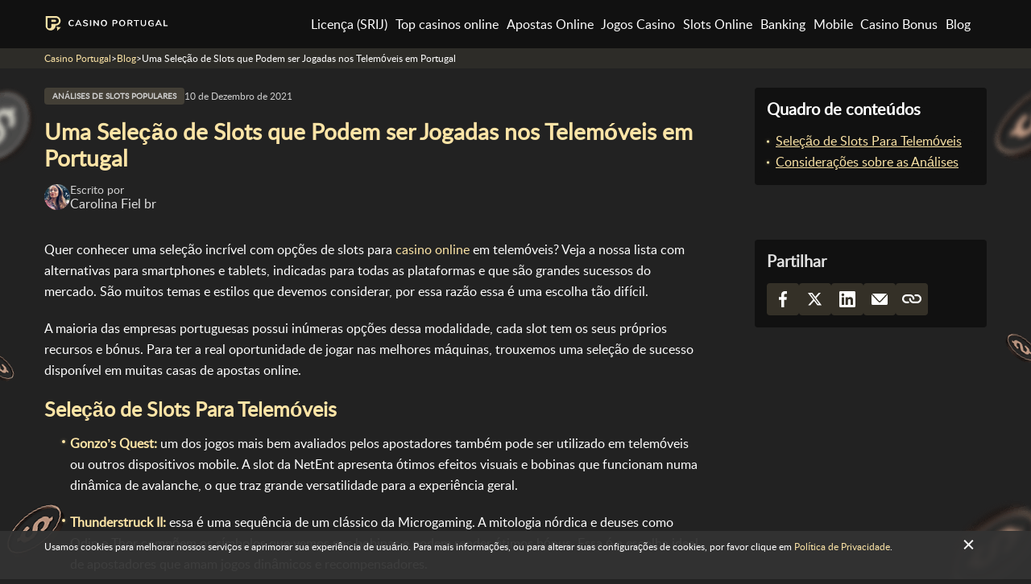

--- FILE ---
content_type: text/html; charset=UTF-8
request_url: https://casino-portugal.pt/uma-selecao-de-slots-que-podem-ser-jogadas-nos-telemoveis-em-portugal/
body_size: 14056
content:
<!DOCTYPE html>
<html lang="pt-BR">
<head>
    <meta charset="UTF-8">
    <title>Uma Seleção de Slots que Podem ser Jogadas nos Telemóveis em Portugal - casino-portugal.pt</title>
    <link rel="dns-prefetch" href="//www.googletagmanager.com"/>
    <link rel="preconnect" href="//www.googletagmanager.com" crossorigin/>
    <link rel="preload" href="https://casino-portugal.pt/wp-content/themes/casino-online/assets/dist/fonts/latoregular.woff2"
          as="font" type="font/woff2" crossorigin/>
    <link rel="apple-touch-icon" sizes="57x57" href="//casino-portugal.pt/wp-content/themes/casino-online/images/favicon/apple-icon-57x57.png">
    <link rel="apple-touch-icon" sizes="60x60" href="//casino-portugal.pt/wp-content/themes/casino-online/images/favicon/apple-icon-60x60.png">
    <link rel="apple-touch-icon" sizes="72x72" href="//casino-portugal.pt/wp-content/themes/casino-online/images/favicon/apple-icon-72x72.png">
    <link rel="apple-touch-icon" sizes="76x76" href="//casino-portugal.pt/wp-content/themes/casino-online/images/favicon/apple-icon-76x76.png">
    <link rel="apple-touch-icon" sizes="114x114" href="//casino-portugal.pt/wp-content/themes/casino-online/images/favicon/apple-icon-114x114.png">
    <link rel="apple-touch-icon" sizes="120x120" href="//casino-portugal.pt/wp-content/themes/casino-online/images/favicon/apple-icon-120x120.png">
    <link rel="apple-touch-icon" sizes="144x144" href="//casino-portugal.pt/wp-content/themes/casino-online/images/favicon/apple-icon-144x144.png">
    <link rel="apple-touch-icon" sizes="152x152" href="//casino-portugal.pt/wp-content/themes/casino-online/images/favicon/apple-icon-152x152.png">
    <link rel="apple-touch-icon" sizes="180x180" href="//casino-portugal.pt/wp-content/themes/casino-online/images/favicon/apple-icon-180x180.png">
    <link rel="icon" type="image/png" sizes="192x192"
          href="//casino-portugal.pt/wp-content/themes/casino-online/images/favicon/android-icon-192x192.png">
    <link rel="icon" type="image/png" sizes="32x32" href="//casino-portugal.pt/wp-content/themes/casino-online/images/favicon/favicon-32x32.png">
    <link rel="icon" type="image/png" sizes="96x96" href="//casino-portugal.pt/wp-content/themes/casino-online/images/favicon/favicon-96x96.png">
    <link rel="icon" type="image/png" sizes="16x16" href="//casino-portugal.pt/wp-content/themes/casino-online/images/favicon/favicon-16x16.png">
    <link rel="manifest" href="//casino-portugal.pt/wp-content/themes/casino-online/images/favicon/manifest.json">
    <meta name="msapplication-TileColor" content="#ffffff">
    <meta name="msapplication-TileImage" content="//casino-portugal.pt/wp-content/themes/casino-online/images/favicon/ms-icon-144x144.png">
    <meta name="theme-color" content="#ffffff">
            <script>(function (w, d, s, l, i) {
                w[l] = w[l] || [];
                w[l].push({
                    'gtm.start':
                        new Date().getTime(), event: 'gtm.js'
                });
                var f = d.getElementsByTagName(s)[0],
                    j = d.createElement(s), dl = l != 'dataLayer' ? '&l=' + l : '';
                j.async = true;
                j.src =
                    'https://www.googletagmanager.com/gtm.js?id=' + i + dl;
                f.parentNode.insertBefore(j, f);
            })(window, document, 'script', 'dataLayer', 'GTM-KCVH28W');
        </script>
        <meta name="MobileOptimized" content="width"/>
    <meta name="HandheldFriendly" content="True"/>
    <meta name="viewport" content="initial-scale=1.0, width=device-width">
    <meta name='robots' content='index, follow, max-image-preview:large, max-snippet:-1, max-video-preview:-1' />
<link rel="alternate" href="https://casino-portugal.pt/uma-selecao-de-slots-que-podem-ser-jogadas-nos-telemoveis-em-portugal/" hreflang="pt-BR" />
<link rel="alternate" href="https://casino-portugal.pt/pt/uma-selecao-de-slots-que-podem-ser-jogadas-nos-telemoveis-em-portugal/" hreflang="pt-PT" />

	<!-- This site is optimized with the Yoast SEO plugin v19.7.2 - https://yoast.com/wordpress/plugins/seo/ -->
	<meta name="description" content="Os telemóveis estão sempre e em todo o lado connosco, por isso a nossa equipa compilou uma lista das melhores novas slots online que pode jogar a partir do seu telemóvel!" />
	<link rel="canonical" href="https://casino-portugal.pt/pt/uma-selecao-de-slots-que-podem-ser-jogadas-nos-telemoveis-em-portugal/" />
	<meta property="og:locale" content="pt_BR" />
	<meta property="og:locale:alternate" content="pt_PT" />
	<meta property="og:type" content="article" />
	<meta property="og:title" content="Uma Seleção de Slots que Podem ser Jogadas nos Telemóveis em Portugal - casino-portugal.pt" />
	<meta property="og:description" content="Os telemóveis estão sempre e em todo o lado connosco, por isso a nossa equipa compilou uma lista das melhores novas slots online que pode jogar a partir do seu telemóvel!" />
	<meta property="og:url" content="https://casino-portugal.pt/uma-selecao-de-slots-que-podem-ser-jogadas-nos-telemoveis-em-portugal/" />
	<meta property="og:site_name" content="casino-portugal.pt" />
	<meta property="article:published_time" content="2021-12-10T12:08:29+00:00" />
	<meta property="article:modified_time" content="2025-10-03T15:47:29+00:00" />
	<meta property="og:image" content="https://casino-portugal.pt/wp-content/uploads/2021/11/mika-baumeister-QIpLrHJiv2o-unsplash-min.jpg" />
	<meta property="og:image:width" content="640" />
	<meta property="og:image:height" content="800" />
	<meta property="og:image:type" content="image/jpeg" />
	<meta name="author" content="o.ru" />
	<meta name="twitter:card" content="summary_large_image" />
	<meta name="twitter:label1" content="Written by" />
	<meta name="twitter:data1" content="o.ru" />
	<meta name="twitter:label2" content="Est. reading time" />
	<meta name="twitter:data2" content="2 minutes" />
	<script type="application/ld+json" class="yoast-schema-graph">{"@context":"https://schema.org","@graph":[{"@type":"WebPage","@id":"https://casino-portugal.pt/uma-selecao-de-slots-que-podem-ser-jogadas-nos-telemoveis-em-portugal/","url":"https://casino-portugal.pt/uma-selecao-de-slots-que-podem-ser-jogadas-nos-telemoveis-em-portugal/","name":"Uma Seleção de Slots que Podem ser Jogadas nos Telemóveis em Portugal - casino-portugal.pt","isPartOf":{"@id":"https://casino-portugal.pt/#website"},"primaryImageOfPage":{"@id":"https://casino-portugal.pt/uma-selecao-de-slots-que-podem-ser-jogadas-nos-telemoveis-em-portugal/#primaryimage"},"image":{"@id":"https://casino-portugal.pt/uma-selecao-de-slots-que-podem-ser-jogadas-nos-telemoveis-em-portugal/#primaryimage"},"thumbnailUrl":"https://casino-portugal.pt/wp-content/uploads/2021/11/mika-baumeister-QIpLrHJiv2o-unsplash-min.jpg","datePublished":"2021-12-10T12:08:29+00:00","dateModified":"2025-10-03T15:47:29+00:00","author":{"@id":"https://casino-portugal.pt/#/schema/person/315d40e1dfe36d1d67be158a3ff99cae"},"description":"Os telemóveis estão sempre e em todo o lado connosco, por isso a nossa equipa compilou uma lista das melhores novas slots online que pode jogar a partir do seu telemóvel!","breadcrumb":{"@id":"https://casino-portugal.pt/uma-selecao-de-slots-que-podem-ser-jogadas-nos-telemoveis-em-portugal/#breadcrumb"},"inLanguage":"pt-BR","potentialAction":[{"@type":"ReadAction","target":["https://casino-portugal.pt/uma-selecao-de-slots-que-podem-ser-jogadas-nos-telemoveis-em-portugal/"]}]},{"@type":"ImageObject","inLanguage":"pt-BR","@id":"https://casino-portugal.pt/uma-selecao-de-slots-que-podem-ser-jogadas-nos-telemoveis-em-portugal/#primaryimage","url":"https://casino-portugal.pt/wp-content/uploads/2021/11/mika-baumeister-QIpLrHJiv2o-unsplash-min.jpg","contentUrl":"https://casino-portugal.pt/wp-content/uploads/2021/11/mika-baumeister-QIpLrHJiv2o-unsplash-min.jpg","width":640,"height":800,"caption":"casino online"},{"@type":"BreadcrumbList","@id":"https://casino-portugal.pt/uma-selecao-de-slots-que-podem-ser-jogadas-nos-telemoveis-em-portugal/#breadcrumb","itemListElement":[{"@type":"ListItem","position":1,"name":"Home","item":"https://casino-portugal.pt/"},{"@type":"ListItem","position":2,"name":"Blog","item":"https://casino-portugal.pt/novidades/"},{"@type":"ListItem","position":3,"name":"Uma Seleção de Slots que Podem ser Jogadas nos Telemóveis em Portugal"}]},{"@type":"WebSite","@id":"https://casino-portugal.pt/#website","url":"https://casino-portugal.pt/","name":"casino-portugal.pt","description":"Casino Online","potentialAction":[{"@type":"SearchAction","target":{"@type":"EntryPoint","urlTemplate":"https://casino-portugal.pt/?s={search_term_string}"},"query-input":"required name=search_term_string"}],"inLanguage":"pt-BR"},{"@type":"Person","@id":"https://casino-portugal.pt/#/schema/person/315d40e1dfe36d1d67be158a3ff99cae","name":"o.ru","image":{"@type":"ImageObject","inLanguage":"pt-BR","@id":"https://casino-portugal.pt/#/schema/person/image/","url":"https://secure.gravatar.com/avatar/f5d4b5041dac6e17758f93aa196ff3d3?s=96&d=mm&r=g","contentUrl":"https://secure.gravatar.com/avatar/f5d4b5041dac6e17758f93aa196ff3d3?s=96&d=mm&r=g","caption":"o.ru"}}]}</script>
	<!-- / Yoast SEO plugin. -->


<style id='classic-theme-styles-inline-css' type='text/css'>
/*! This file is auto-generated */
.wp-block-button__link{color:#fff;background-color:#32373c;border-radius:9999px;box-shadow:none;text-decoration:none;padding:calc(.667em + 2px) calc(1.333em + 2px);font-size:1.125em}.wp-block-file__button{background:#32373c;color:#fff;text-decoration:none}
</style>
<style id='global-styles-inline-css' type='text/css'>
body{--wp--preset--color--black: #000000;--wp--preset--color--cyan-bluish-gray: #abb8c3;--wp--preset--color--white: #ffffff;--wp--preset--color--pale-pink: #f78da7;--wp--preset--color--vivid-red: #cf2e2e;--wp--preset--color--luminous-vivid-orange: #ff6900;--wp--preset--color--luminous-vivid-amber: #fcb900;--wp--preset--color--light-green-cyan: #7bdcb5;--wp--preset--color--vivid-green-cyan: #00d084;--wp--preset--color--pale-cyan-blue: #8ed1fc;--wp--preset--color--vivid-cyan-blue: #0693e3;--wp--preset--color--vivid-purple: #9b51e0;--wp--preset--gradient--vivid-cyan-blue-to-vivid-purple: linear-gradient(135deg,rgba(6,147,227,1) 0%,rgb(155,81,224) 100%);--wp--preset--gradient--light-green-cyan-to-vivid-green-cyan: linear-gradient(135deg,rgb(122,220,180) 0%,rgb(0,208,130) 100%);--wp--preset--gradient--luminous-vivid-amber-to-luminous-vivid-orange: linear-gradient(135deg,rgba(252,185,0,1) 0%,rgba(255,105,0,1) 100%);--wp--preset--gradient--luminous-vivid-orange-to-vivid-red: linear-gradient(135deg,rgba(255,105,0,1) 0%,rgb(207,46,46) 100%);--wp--preset--gradient--very-light-gray-to-cyan-bluish-gray: linear-gradient(135deg,rgb(238,238,238) 0%,rgb(169,184,195) 100%);--wp--preset--gradient--cool-to-warm-spectrum: linear-gradient(135deg,rgb(74,234,220) 0%,rgb(151,120,209) 20%,rgb(207,42,186) 40%,rgb(238,44,130) 60%,rgb(251,105,98) 80%,rgb(254,248,76) 100%);--wp--preset--gradient--blush-light-purple: linear-gradient(135deg,rgb(255,206,236) 0%,rgb(152,150,240) 100%);--wp--preset--gradient--blush-bordeaux: linear-gradient(135deg,rgb(254,205,165) 0%,rgb(254,45,45) 50%,rgb(107,0,62) 100%);--wp--preset--gradient--luminous-dusk: linear-gradient(135deg,rgb(255,203,112) 0%,rgb(199,81,192) 50%,rgb(65,88,208) 100%);--wp--preset--gradient--pale-ocean: linear-gradient(135deg,rgb(255,245,203) 0%,rgb(182,227,212) 50%,rgb(51,167,181) 100%);--wp--preset--gradient--electric-grass: linear-gradient(135deg,rgb(202,248,128) 0%,rgb(113,206,126) 100%);--wp--preset--gradient--midnight: linear-gradient(135deg,rgb(2,3,129) 0%,rgb(40,116,252) 100%);--wp--preset--font-size--small: 13px;--wp--preset--font-size--medium: 20px;--wp--preset--font-size--large: 36px;--wp--preset--font-size--x-large: 42px;--wp--preset--spacing--20: 0.44rem;--wp--preset--spacing--30: 0.67rem;--wp--preset--spacing--40: 1rem;--wp--preset--spacing--50: 1.5rem;--wp--preset--spacing--60: 2.25rem;--wp--preset--spacing--70: 3.38rem;--wp--preset--spacing--80: 5.06rem;--wp--preset--shadow--natural: 6px 6px 9px rgba(0, 0, 0, 0.2);--wp--preset--shadow--deep: 12px 12px 50px rgba(0, 0, 0, 0.4);--wp--preset--shadow--sharp: 6px 6px 0px rgba(0, 0, 0, 0.2);--wp--preset--shadow--outlined: 6px 6px 0px -3px rgba(255, 255, 255, 1), 6px 6px rgba(0, 0, 0, 1);--wp--preset--shadow--crisp: 6px 6px 0px rgba(0, 0, 0, 1);}:where(.is-layout-flex){gap: 0.5em;}:where(.is-layout-grid){gap: 0.5em;}body .is-layout-flow > .alignleft{float: left;margin-inline-start: 0;margin-inline-end: 2em;}body .is-layout-flow > .alignright{float: right;margin-inline-start: 2em;margin-inline-end: 0;}body .is-layout-flow > .aligncenter{margin-left: auto !important;margin-right: auto !important;}body .is-layout-constrained > .alignleft{float: left;margin-inline-start: 0;margin-inline-end: 2em;}body .is-layout-constrained > .alignright{float: right;margin-inline-start: 2em;margin-inline-end: 0;}body .is-layout-constrained > .aligncenter{margin-left: auto !important;margin-right: auto !important;}body .is-layout-constrained > :where(:not(.alignleft):not(.alignright):not(.alignfull)){max-width: var(--wp--style--global--content-size);margin-left: auto !important;margin-right: auto !important;}body .is-layout-constrained > .alignwide{max-width: var(--wp--style--global--wide-size);}body .is-layout-flex{display: flex;}body .is-layout-flex{flex-wrap: wrap;align-items: center;}body .is-layout-flex > *{margin: 0;}body .is-layout-grid{display: grid;}body .is-layout-grid > *{margin: 0;}:where(.wp-block-columns.is-layout-flex){gap: 2em;}:where(.wp-block-columns.is-layout-grid){gap: 2em;}:where(.wp-block-post-template.is-layout-flex){gap: 1.25em;}:where(.wp-block-post-template.is-layout-grid){gap: 1.25em;}.has-black-color{color: var(--wp--preset--color--black) !important;}.has-cyan-bluish-gray-color{color: var(--wp--preset--color--cyan-bluish-gray) !important;}.has-white-color{color: var(--wp--preset--color--white) !important;}.has-pale-pink-color{color: var(--wp--preset--color--pale-pink) !important;}.has-vivid-red-color{color: var(--wp--preset--color--vivid-red) !important;}.has-luminous-vivid-orange-color{color: var(--wp--preset--color--luminous-vivid-orange) !important;}.has-luminous-vivid-amber-color{color: var(--wp--preset--color--luminous-vivid-amber) !important;}.has-light-green-cyan-color{color: var(--wp--preset--color--light-green-cyan) !important;}.has-vivid-green-cyan-color{color: var(--wp--preset--color--vivid-green-cyan) !important;}.has-pale-cyan-blue-color{color: var(--wp--preset--color--pale-cyan-blue) !important;}.has-vivid-cyan-blue-color{color: var(--wp--preset--color--vivid-cyan-blue) !important;}.has-vivid-purple-color{color: var(--wp--preset--color--vivid-purple) !important;}.has-black-background-color{background-color: var(--wp--preset--color--black) !important;}.has-cyan-bluish-gray-background-color{background-color: var(--wp--preset--color--cyan-bluish-gray) !important;}.has-white-background-color{background-color: var(--wp--preset--color--white) !important;}.has-pale-pink-background-color{background-color: var(--wp--preset--color--pale-pink) !important;}.has-vivid-red-background-color{background-color: var(--wp--preset--color--vivid-red) !important;}.has-luminous-vivid-orange-background-color{background-color: var(--wp--preset--color--luminous-vivid-orange) !important;}.has-luminous-vivid-amber-background-color{background-color: var(--wp--preset--color--luminous-vivid-amber) !important;}.has-light-green-cyan-background-color{background-color: var(--wp--preset--color--light-green-cyan) !important;}.has-vivid-green-cyan-background-color{background-color: var(--wp--preset--color--vivid-green-cyan) !important;}.has-pale-cyan-blue-background-color{background-color: var(--wp--preset--color--pale-cyan-blue) !important;}.has-vivid-cyan-blue-background-color{background-color: var(--wp--preset--color--vivid-cyan-blue) !important;}.has-vivid-purple-background-color{background-color: var(--wp--preset--color--vivid-purple) !important;}.has-black-border-color{border-color: var(--wp--preset--color--black) !important;}.has-cyan-bluish-gray-border-color{border-color: var(--wp--preset--color--cyan-bluish-gray) !important;}.has-white-border-color{border-color: var(--wp--preset--color--white) !important;}.has-pale-pink-border-color{border-color: var(--wp--preset--color--pale-pink) !important;}.has-vivid-red-border-color{border-color: var(--wp--preset--color--vivid-red) !important;}.has-luminous-vivid-orange-border-color{border-color: var(--wp--preset--color--luminous-vivid-orange) !important;}.has-luminous-vivid-amber-border-color{border-color: var(--wp--preset--color--luminous-vivid-amber) !important;}.has-light-green-cyan-border-color{border-color: var(--wp--preset--color--light-green-cyan) !important;}.has-vivid-green-cyan-border-color{border-color: var(--wp--preset--color--vivid-green-cyan) !important;}.has-pale-cyan-blue-border-color{border-color: var(--wp--preset--color--pale-cyan-blue) !important;}.has-vivid-cyan-blue-border-color{border-color: var(--wp--preset--color--vivid-cyan-blue) !important;}.has-vivid-purple-border-color{border-color: var(--wp--preset--color--vivid-purple) !important;}.has-vivid-cyan-blue-to-vivid-purple-gradient-background{background: var(--wp--preset--gradient--vivid-cyan-blue-to-vivid-purple) !important;}.has-light-green-cyan-to-vivid-green-cyan-gradient-background{background: var(--wp--preset--gradient--light-green-cyan-to-vivid-green-cyan) !important;}.has-luminous-vivid-amber-to-luminous-vivid-orange-gradient-background{background: var(--wp--preset--gradient--luminous-vivid-amber-to-luminous-vivid-orange) !important;}.has-luminous-vivid-orange-to-vivid-red-gradient-background{background: var(--wp--preset--gradient--luminous-vivid-orange-to-vivid-red) !important;}.has-very-light-gray-to-cyan-bluish-gray-gradient-background{background: var(--wp--preset--gradient--very-light-gray-to-cyan-bluish-gray) !important;}.has-cool-to-warm-spectrum-gradient-background{background: var(--wp--preset--gradient--cool-to-warm-spectrum) !important;}.has-blush-light-purple-gradient-background{background: var(--wp--preset--gradient--blush-light-purple) !important;}.has-blush-bordeaux-gradient-background{background: var(--wp--preset--gradient--blush-bordeaux) !important;}.has-luminous-dusk-gradient-background{background: var(--wp--preset--gradient--luminous-dusk) !important;}.has-pale-ocean-gradient-background{background: var(--wp--preset--gradient--pale-ocean) !important;}.has-electric-grass-gradient-background{background: var(--wp--preset--gradient--electric-grass) !important;}.has-midnight-gradient-background{background: var(--wp--preset--gradient--midnight) !important;}.has-small-font-size{font-size: var(--wp--preset--font-size--small) !important;}.has-medium-font-size{font-size: var(--wp--preset--font-size--medium) !important;}.has-large-font-size{font-size: var(--wp--preset--font-size--large) !important;}.has-x-large-font-size{font-size: var(--wp--preset--font-size--x-large) !important;}
.wp-block-navigation a:where(:not(.wp-element-button)){color: inherit;}
:where(.wp-block-post-template.is-layout-flex){gap: 1.25em;}:where(.wp-block-post-template.is-layout-grid){gap: 1.25em;}
:where(.wp-block-columns.is-layout-flex){gap: 2em;}:where(.wp-block-columns.is-layout-grid){gap: 2em;}
.wp-block-pullquote{font-size: 1.5em;line-height: 1.6;}
</style>
<link rel='stylesheet' id='wp-content/themes/casino-online/assets/dist/main.03ec30c2.css-css' href='https://casino-portugal.pt/wp-content/themes/casino-online/assets/dist/main.03ec30c2.css' type='text/css' media='all' />
<style id='rocket-lazyload-inline-css' type='text/css'>
.rll-youtube-player{position:relative;padding-bottom:56.23%;height:0;overflow:hidden;max-width:100%;}.rll-youtube-player iframe{position:absolute;top:0;left:0;width:100%;height:100%;z-index:100;background:0 0}.rll-youtube-player img{bottom:0;display:block;left:0;margin:auto;max-width:100%;width:100%;position:absolute;right:0;top:0;border:none;height:auto;cursor:pointer;-webkit-transition:.4s all;-moz-transition:.4s all;transition:.4s all}.rll-youtube-player img:hover{-webkit-filter:brightness(75%)}.rll-youtube-player .play{height:72px;width:72px;left:50%;top:50%;margin-left:-36px;margin-top:-36px;position:absolute;background:url(https://casino-portugal.pt/wp-content/plugins/rocket-lazy-load/assets/img/youtube.png) no-repeat;cursor:pointer}
</style>
<link rel="https://api.w.org/" href="https://casino-portugal.pt/wp-json/" /><link rel="alternate" type="application/json" href="https://casino-portugal.pt/wp-json/wp/v2/posts/3719" /><link rel="alternate" type="application/json+oembed" href="https://casino-portugal.pt/wp-json/oembed/1.0/embed?url=https%3A%2F%2Fcasino-portugal.pt%2Fuma-selecao-de-slots-que-podem-ser-jogadas-nos-telemoveis-em-portugal%2F" />
<link rel="alternate" type="text/xml+oembed" href="https://casino-portugal.pt/wp-json/oembed/1.0/embed?url=https%3A%2F%2Fcasino-portugal.pt%2Fuma-selecao-de-slots-que-podem-ser-jogadas-nos-telemoveis-em-portugal%2F&#038;format=xml" />
<noscript><style id="rocket-lazyload-nojs-css">.rll-youtube-player, [data-lazy-src]{display:none !important;}</style></noscript>        </head>
<body class="post-template-default single single-post postid-3719 single-format-standard" data-cid=""
                             data-curent-url="https://casino-portugal.pt/uma-selecao-de-slots-que-podem-ser-jogadas-nos-telemoveis-em-portugal/">
    <noscript>
        <iframe src="https://www.googletagmanager.com/ns.html?id=GTM-KCVH28W"
                height="0" width="0" style="display:none;visibility:hidden"></iframe>
    </noscript>

<header>
    <div class="header" data-header-resize="1">
        <div class="container">
            <a class="header__logo" href="https://casino-portugal.pt/">            <img loading="lazy" width="300" height="80" src="data:image/svg+xml,%3Csvg%20xmlns='http://www.w3.org/2000/svg'%20viewBox='0%200%20300%2080'%3E%3C/svg%3E"
                 alt="casino-portugal.pt" data-lazy-src="//casino-portugal.pt/wp-content/themes/casino-online/images/cp-logo-header.svg"><noscript><img loading="lazy" width="300" height="80" src="//casino-portugal.pt/wp-content/themes/casino-online/images/cp-logo-header.svg"
                 alt="casino-portugal.pt"></noscript>
            </a>

            <div class="header__overlay"></div>

            <nav id="mainMenu">
                <ul id="menu-main-menu"><li class="menu-item-has-children"><a href="https://casino-portugal.pt/licenca-srij/">Licença (SRIJ)</a>
<ul class="sub-menu">
	<li><a href="https://casino-portugal.pt/casinos-legais-portugal/">Casinos Legais Portugal</a></li>
	<li><a href="https://casino-portugal.pt/casas-de-apostas-legais/">Casas de Apostas Legais</a></li>
</ul>
</li>
<li class="menu-item-has-children"><a href="https://casino-portugal.pt/casino/">Top casinos online</a>
<ul class="sub-menu">
	<li><a href="https://casino-portugal.pt/casinos-fisicos/">Casinos físicos em Portugal</a></li>
	<li><a href="https://casino-portugal.pt/casino/casino-dinheiro-real/">Dinheiro Real Casino</a></li>
	<li><a href="https://casino-portugal.pt/novos-casino/">Novos Casino</a></li>
	<li><a href="https://casino-portugal.pt/casino/casino-gratis/">Casino Gratis</a></li>
	<li><a href="https://casino-portugal.pt/casino/live-casino/">Live Casino</a></li>
	<li class="menu-item-has-children"><a href="https://casino-portugal.pt/casino/min-deposit/">Minimum Deposit Casino</a>
	<ul class="sub-menu">
		<li><a href="https://casino-portugal.pt/casino/1-euro-deposit/">1 Euro Deposit casino</a></li>
		<li><a href="https://casino-portugal.pt/casino/5euro-deposit/">5 Euro Deposit Casino</a></li>
		<li><a href="https://casino-portugal.pt/casino/10-euro-deposit/">10 Euro Deposit</a></li>
	</ul>
</li>
</ul>
</li>
<li class="menu-item-has-children"><a href="https://casino-portugal.pt/apostas-online/">Apostas Online</a>
<ul class="sub-menu">
	<li><a href="https://casino-portugal.pt/apostas-online/esports/">Apostas em Esports</a></li>
	<li class="menu-item-has-children"><a href="https://casino-portugal.pt/apostas-online/futebol/">Apostas de Futebol</a>
	<ul class="sub-menu">
		<li><a href="https://casino-portugal.pt/prognostico-de-futebol/">Prognostico de Futebol</a></li>
	</ul>
</li>
	<li class="menu-item-has-children"><a href="https://casino-portugal.pt/apostas-online/tenis/">Apostas de Tenis</a>
	<ul class="sub-menu">
		<li><a href="https://casino-portugal.pt/prognostico-de-tenis/">Prognostico de Tenis</a></li>
	</ul>
</li>
	<li class="menu-item-has-children"><a href="https://casino-portugal.pt/apostas-online/basquetebol/">Apostas Basquetebol</a>
	<ul class="sub-menu">
		<li><a href="https://casino-portugal.pt/prognostico-de-basquetebol/">Prognostico de Basquetebol</a></li>
	</ul>
</li>
</ul>
</li>
<li class="menu-item-has-children"><a href="https://casino-portugal.pt/jogos-de-casino/">Jogos Casino</a>
<ul class="sub-menu">
	<li><a href="https://casino-portugal.pt/crash-game-casino/">Crash Games</a></li>
	<li><a href="https://casino-portugal.pt/raspadinhas-online/">Raspadinhas Online</a></li>
	<li class="menu-item-has-children"><a href="https://casino-portugal.pt/roleta/">Roleta</a>
	<ul class="sub-menu">
		<li><a href="https://casino-portugal.pt/roleta/roleta-gratis/">Roleta Gratis</a></li>
		<li><a href="https://casino-portugal.pt/roleta/estrategia-roleta/">Estratégia Roleta</a></li>
	</ul>
</li>
	<li class="menu-item-has-children"><a href="https://casino-portugal.pt/blackjack/">Blackjack</a>
	<ul class="sub-menu">
		<li><a href="https://casino-portugal.pt/blackjack/blackjack-gratis/">Blackjack Gratis</a></li>
		<li><a href="https://casino-portugal.pt/blackjack/estrategia-blackjack/">Estrategia BlackJack</a></li>
	</ul>
</li>
	<li class="menu-item-has-children"><a href="https://casino-portugal.pt/poker/">Poker</a>
	<ul class="sub-menu">
		<li><a href="https://casino-portugal.pt/poker/poker-gratis/">Poker Gratis</a></li>
		<li><a href="https://casino-portugal.pt/poker/estrategia-poker/">Estratégia Poker</a></li>
	</ul>
</li>
</ul>
</li>
<li class="menu-item-has-children"><a href="https://casino-portugal.pt/slots/">Slots Online</a>
<ul class="sub-menu">
	<li><a href="https://casino-portugal.pt/slots/slots-de-dinheiro-real/">Slots Dinheiro Real</a></li>
	<li><a href="https://casino-portugal.pt/slots/slots-gratis/">Slots Gratis</a></li>
	<li><a href="https://casino-portugal.pt/slots/live-slots/">Live Slots</a></li>
	<li><a href="https://casino-portugal.pt/caca-niqueis/caca-niqueis-movel/">Slots Mobile</a></li>
	<li><a href="https://casino-portugal.pt/slots-com-maior-rtp/">Slots Com Maior RTP</a></li>
	<li><a href="https://casino-portugal.pt/slots-com-compra-de-bonus/">Slots Com Compra de Bónus</a></li>
</ul>
</li>
<li class="menu-item-has-children"><a href="https://casino-portugal.pt/metodos-pagamento/">Banking</a>
<ul class="sub-menu">
	<li><a href="https://casino-portugal.pt/metodos-pagamento/boleto-bancario/">Boleto Bancario Casinos</a></li>
	<li><a href="https://casino-portugal.pt/metodos-pagamento/apple-pay/">Apple Pay</a></li>
	<li><a href="https://casino-portugal.pt/metodos-pagamento/google-pay/">Google Pay</a></li>
	<li><a href="https://casino-portugal.pt/metodos-pagamento/multibanco/">Multibanco Casinos</a></li>
	<li><a href="https://casino-portugal.pt/metodos-pagamento/neteller/">Neteller Casinos</a></li>
	<li><a href="https://casino-portugal.pt/metodos-pagamento/cartao-credito/">Visa/Mastercard Casinos</a></li>
	<li><a href="https://casino-portugal.pt/metodos-pagamento/skrill/">Skrill Casinos</a></li>
	<li><a href="https://casino-portugal.pt/metodos-pagamento/transferencia-bancaria/">Transferência Bancária Casinos</a></li>
	<li><a href="https://casino-portugal.pt/metodos-pagamento/dineromail/">DineroMail Casinos</a></li>
	<li><a href="https://casino-portugal.pt/metodos-pagamento/teleingreso/">Teleingreso Casinos</a></li>
	<li><a href="https://casino-portugal.pt/metodos-pagamento/paysafecard/">Paysafecard Casinos</a></li>
	<li><a href="https://casino-portugal.pt/metodos-pagamento/mbway/">Mbway Casinos</a></li>
	<li><a href="https://casino-portugal.pt/metodos-pagamento/bitcoin-casino/">Bitcoin Casino</a></li>
</ul>
</li>
<li class="menu-item-has-children"><a href="https://casino-portugal.pt/casino-moveis/">Mobile</a>
<ul class="sub-menu">
	<li><a href="https://casino-portugal.pt/app-casino/">Casino Portugal App</a></li>
	<li><a href="https://casino-portugal.pt/casino-moveis/casino-for-iphone/">Casino iPhone</a></li>
	<li><a href="https://casino-portugal.pt/casino-moveis/casino-for-android/">Android Casino</a></li>
</ul>
</li>
<li class="menu-item-has-children"><a href="https://casino-portugal.pt/bonus-dos-cassinos/">Casino Bonus</a>
<ul class="sub-menu">
	<li><a href="https://casino-portugal.pt/no-deposit-bonus/">No Deposit Bonus Casino</a></li>
	<li><a href="https://casino-portugal.pt/bonus-de-boas-vindas/">Bonus de Boas Vindas Casino</a></li>
	<li><a href="https://casino-portugal.pt/rodadas-gratis/">Rodadas Grátis</a></li>
</ul>
</li>
<li><a href="https://casino-portugal.pt/novidades/">Blog</a></li>
</ul>            </nav>

            
            <div id="menuOpen">
                <button class="hamburger hamburger--collapse" type="button" aria-label="Menu">
              <span class="hamburger-box">
                <span class="hamburger-inner"></span>
              </span>
                </button>
            </div>

        </div>
    </div>
            <div class="background-layout"></div>
    </header>
<div class="breadcrumbs-wrap"><div class="container"><div class="breadcrumbs" typeof="BreadcrumbList" vocab="https://schema.org/"><span property="itemListElement" typeof="ListItem"><a property="item" typeof="WebPage" title="Go to casino-portugal.pt." href="https://casino-portugal.pt/" class="home"><span property="name">Casino Portugal</span></a><meta property="position" content="1"></span> &gt; <span property="itemListElement" typeof="ListItem"><a property="item" typeof="WebPage" title="Go to Blog." href="https://casino-portugal.pt/novidades/" class="post-root post post-post"><span property="name">Blog</span></a><meta property="position" content="2"></span> &gt; <span property="itemListElement" typeof="ListItem"><span property="name">Uma Seleção de Slots que Podem ser Jogadas nos Telemóveis em Portugal</span><meta property="position" content="3"></span></div></div></div>
<div id="post" class="single-content content">
   <div class="grid-container">
	 <div class="post-top-block">

		   <div class="post-top-block__info">
			   					<div class="categories">
													<a class="category_tag" href="https://casino-portugal.pt/analises-de-slots-populares/">
								Análises de Slots Populares							</a>
											</div>
			   			   <div class="post-top-block__date">


				   10 de Dezembro de 2021			   </div>

			   		   </div>

		   <h1 class="title">Uma Seleção de Slots que Podem ser Jogadas nos Telemóveis em Portugal</h1>

		   
<div class="author-block-post">

		<div class="author-block-post__image">
		<img width="24" height="32" src="data:image/svg+xml,%3Csvg%20xmlns='http://www.w3.org/2000/svg'%20viewBox='0%200%2024%2032'%3E%3C/svg%3E" class="attachment-32x32 size-32x32 wp-post-image" alt="Carolina Fiel new" decoding="async" data-lazy-srcset="https://casino-portugal.pt/wp-content/uploads/2020/09/Carolina-Fiel-1.jpg 960w, https://casino-portugal.pt/wp-content/uploads/2020/09/Carolina-Fiel-1-225x300.jpg 225w, https://casino-portugal.pt/wp-content/uploads/2020/09/Carolina-Fiel-1-768x1024.jpg 768w" data-lazy-sizes="(max-width: 24px) 100vw, 24px" data-lazy-src="https://casino-portugal.pt/wp-content/uploads/2020/09/Carolina-Fiel-1.jpg" /><noscript><img width="24" height="32" src="https://casino-portugal.pt/wp-content/uploads/2020/09/Carolina-Fiel-1.jpg" class="attachment-32x32 size-32x32 wp-post-image" alt="Carolina Fiel new" decoding="async" srcset="https://casino-portugal.pt/wp-content/uploads/2020/09/Carolina-Fiel-1.jpg 960w, https://casino-portugal.pt/wp-content/uploads/2020/09/Carolina-Fiel-1-225x300.jpg 225w, https://casino-portugal.pt/wp-content/uploads/2020/09/Carolina-Fiel-1-768x1024.jpg 768w" sizes="(max-width: 24px) 100vw, 24px" /></noscript>	</div>
	
	<div class="author-block-post__info">
		<div class="author-block-post__written-by">
			Escrito por		</div>
		<a href="https://casino-portugal.pt/authors/carolina-fiel/" class="author-block-post__name">
			Carolina Fiel br		</a>
	</div>
</div>
   </div>
      <article class="single-content__article">


		  <div class="single-content__inner">
			  <div class="content__box"><p>Quer conhecer uma seleção incrível com opções de slots para <a href="https://casino-portugal.pt/">casino online</a> em telemóveis? Veja a nossa lista com alternativas para smartphones e tablets, indicadas para todas as plataformas e que são grandes sucessos do mercado. São muitos temas e estilos que devemos considerar, por essa razão essa é uma escolha tão difícil.</p>
<p>A maioria das empresas portuguesas possui inúmeras opções dessa modalidade, cada slot tem os seus próprios recursos e bónus. Para ter a real oportunidade de jogar nas melhores máquinas, trouxemos uma seleção de sucesso disponível em muitas casas de apostas online.</p>
<h2>Seleção de Slots Para Telemóveis</h2>
<ul>
<li><a href="https://casino-portugal.pt/slot/gonzo-quest/"><strong>Gonzo’s Quest:</strong></a> um dos jogos mais bem avaliados pelos apostadores também pode ser utilizado em telemóveis ou outros dispositivos mobile. A slot da NetEnt apresenta ótimos efeitos visuais e bobinas que funcionam numa dinâmica de avalanche, o que traz grande versatilidade para a experiência geral.</li>
<li><strong>Thunderstruck II:</strong> essa é uma sequência de um clássico da Microgaming. A mitologia nórdica e deuses como Odin e Thor compõem os símbolos que vemos nas bobinas e podem render ótimos bónus. Essa é a escolha ideal de apostadores que amam jogos dinâmicos e recompensadores.</li>
<li><strong>Starburst:</strong> quando buscamos uma slot considerada lendária, a primeira opção é sempre Starburst da NetEnt. As 10 linhas de pagamento ficam ativas em ambas as direções e os bónus incluem wilds e respins. Mesmo tendo sido lançado em 2012, o jogo continua divertido e muito buscado nos casinos online. A jogabilidade simples e a possibilidade de ganhar bons prémios são os principais atrativos da marca.</li>
<li><strong>Avalon II:</strong> tenha uma aventura com o rei Arthur em busca do santo Graal ao conhecer a slot Avalon. Os expanding wilds, free spins com extras variados e inúmeros bónus deixam a aposta ainda mais divertida e recompensadora.</li>
<li><strong>Mega Moolah:</strong> quem prefere um jogo que oferece até 4 jackpots, deverá escolher o Mega Moolah, seja na versão tradicional ou mobile. A slot também é conhecida como fábrica de milionários, por essa razão muitos jogam na esperança de ganhar milhões de euros e mudar completamente de vida.</li>
</ul>
<h2>Considerações sobre as Análises</h2>
<p>Seja para baixar ou através da página do casino, as slots que se adaptam às diferentes plataformas móveis estão definitivamente ganhando espaço no mercado de apostas. Os jogadores querem não apenas se divertir, mas também ter a possibilidade de aceder ao jogo predileto, no momento que for mais conveniente, através do telemóvel.</p>
<p>São tantos games brilhantes que escolher apenas um é uma tarefa impossível. A nossa seleção com os jogos mais buscados é apenas uma amostra de todas as diferentes possibilidades que podemos encontrar. Portanto, aproveite e dê uma olhada em outras opções, garantimos que não se arrependerá.</p>
</div><hr>		  </div>

	      

	<div class="author__block">
		
						<div class="author__box vcard">
				<div class="author__top-info">
					<div class="author__image">
												<img loading="lazy" width="80" height="80" class="photo" src="data:image/svg+xml,%3Csvg%20xmlns='http://www.w3.org/2000/svg'%20viewBox='0%200%2080%2080'%3E%3C/svg%3E" alt="Carolina Fiel new" data-lazy-src="https://casino-portugal.pt/wp-content/uploads/2020/09/Carolina-Fiel-1.jpg"><noscript><img loading="lazy" width="80" height="80" class="photo" src="https://casino-portugal.pt/wp-content/uploads/2020/09/Carolina-Fiel-1.jpg" alt="Carolina Fiel new"></noscript>
					</div>
					<div class="author__info">
						<a href="https://casino-portugal.pt/authors/carolina-fiel/" class="author__name fn">Carolina Fiel br</a>
						<div class="author__position">O autor</div>
					</div>

											<div class="author__socials">
															<a href="https://www.linkedin.com/in/carolina-fiel-441b331b3" class="author__social-link">
									<img width="30" height="30" src="data:image/svg+xml,%3Csvg%20xmlns='http://www.w3.org/2000/svg'%20viewBox='0%200%2030%2030'%3E%3C/svg%3E" alt="social link" data-lazy-src="https://casino-portugal.pt/wp-content/uploads/2020/09/linkedin-logo.png"><noscript><img width="30" height="30" src="https://casino-portugal.pt/wp-content/uploads/2020/09/linkedin-logo.png" alt="social link"></noscript>
								</a>
													</div>
									</div>
				<div class="author__content note">
					<p>Carolina Fiel é uma escritora experiente na indústria do jogo online e cobre toda a informação e notícias sobre o mundo das apostas para o casino-portugal.pt. Ela é uma entusiasta e seu conhecimento se destaca principalmente em jogos de pôquer, roleta, apostas esportivas e muito mais.</p>
				</div>
			</div>
			
			</div>
	            </article>

	   <div class="table-of-content">
	<h3>Quadro de conteúdos</h3>
	<div class="table-of-content__list">
	</div>
</div>
<div class="share">
	<h3>Partilhar</h3>
	<div class="share__list">
					<a href="https://www.facebook.com/sharer/sharer.php?u=https%3A%2F%2Fcasino-portugal.pt%2Fuma-selecao-de-slots-que-podem-ser-jogadas-nos-telemoveis-em-portugal%2F" target="_blank" class="share__link">
				<img width="10" height="20" src="data:image/svg+xml,%3Csvg%20xmlns='http://www.w3.org/2000/svg'%20viewBox='0%200%2010%2020'%3E%3C/svg%3E" alt="facebook" data-lazy-src="https://casino-portugal.pt/wp-content/themes/casino-online/images/socials/facebook.svg"><noscript><img width="10" height="20" src="https://casino-portugal.pt/wp-content/themes/casino-online/images/socials/facebook.svg" alt="facebook"></noscript>
			</a>
					<a href="https://x.com/intent/post?url=https%3A%2F%2Fcasino-portugal.pt%2Fuma-selecao-de-slots-que-podem-ser-jogadas-nos-telemoveis-em-portugal%2F&#038;text=Uma+Sele%C3%A7%C3%A3o+de+Slots+que+Podem+ser+Jogadas+nos+Telem%C3%B3veis+em+Portugal" target="_blank" class="share__link">
				<img width="18" height="16" src="data:image/svg+xml,%3Csvg%20xmlns='http://www.w3.org/2000/svg'%20viewBox='0%200%2018%2016'%3E%3C/svg%3E" alt="twitter" data-lazy-src="https://casino-portugal.pt/wp-content/themes/casino-online/images/socials/twitter.svg"><noscript><img width="18" height="16" src="https://casino-portugal.pt/wp-content/themes/casino-online/images/socials/twitter.svg" alt="twitter"></noscript>
			</a>
					<a href="https://www.linkedin.com/shareArticle?mini=true&#038;url=https%3A%2F%2Fcasino-portugal.pt%2Fuma-selecao-de-slots-que-podem-ser-jogadas-nos-telemoveis-em-portugal%2F&#038;title=Uma+Sele%C3%A7%C3%A3o+de+Slots+que+Podem+ser+Jogadas+nos+Telem%C3%B3veis+em+Portugal" target="_blank" class="share__link">
				<img width="20" height="20" src="data:image/svg+xml,%3Csvg%20xmlns='http://www.w3.org/2000/svg'%20viewBox='0%200%2020%2020'%3E%3C/svg%3E" alt="linkedin" data-lazy-src="https://casino-portugal.pt/wp-content/themes/casino-online/images/socials/linkedin.svg"><noscript><img width="20" height="20" src="https://casino-portugal.pt/wp-content/themes/casino-online/images/socials/linkedin.svg" alt="linkedin"></noscript>
			</a>
					<a href="/cdn-cgi/l/email-protection#[base64]" target="_blank" class="share__link">
				<img width="20" height="14" src="data:image/svg+xml,%3Csvg%20xmlns='http://www.w3.org/2000/svg'%20viewBox='0%200%2020%2014'%3E%3C/svg%3E" alt="email" data-lazy-src="https://casino-portugal.pt/wp-content/themes/casino-online/images/socials/email.svg"><noscript><img width="20" height="14" src="https://casino-portugal.pt/wp-content/themes/casino-online/images/socials/email.svg" alt="email"></noscript>
			</a>
					<a href="https://casino-portugal.pt/uma-selecao-de-slots-que-podem-ser-jogadas-nos-telemoveis-em-portugal/" class="share__link clipboard-copy">
				<img width="24" height="11" src="data:image/svg+xml,%3Csvg%20xmlns='http://www.w3.org/2000/svg'%20viewBox='0%200%2024%2011'%3E%3C/svg%3E" alt="link" data-lazy-src="https://casino-portugal.pt/wp-content/themes/casino-online/images/socials/link.svg"><noscript><img width="24" height="11" src="https://casino-portugal.pt/wp-content/themes/casino-online/images/socials/link.svg" alt="link"></noscript>
			</a>

	</div>
</div>
<div class="sidebar-form"></div>
   </div>
</div>
<footer class="footer">
	<div class="footer__top">
		<div class="container">
			    <div class="footer-info">
        <a class="footer__logo" href="https://casino-portugal.pt/">        <img loading="lazy" width="80" height="80" src="data:image/svg+xml,%3Csvg%20xmlns='http://www.w3.org/2000/svg'%20viewBox='0%200%2080%2080'%3E%3C/svg%3E"
             alt="casino-portugal.pt" data-lazy-src="//casino-portugal.pt/wp-content/themes/casino-online/images/cp-logo-footer.svg"><noscript><img loading="lazy" width="80" height="80" src="//casino-portugal.pt/wp-content/themes/casino-online/images/cp-logo-footer.svg"
             alt="casino-portugal.pt"></noscript>
        </a>        <div class="footer__info">
            <p>Os melhores jogos de cassino online estão aqui! Conheça a partir das listas quais os melhores cassinos para se divertir a noite inteira.<br />
Se você tiver dúvidas, <a href="https://casino-portugal.pt/pt/sobre-nos/">entre em contato</a> e saiba mais sobre nós <a href="https://casino-portugal.pt/pt/sobre-nos/">nesta página</a>. <a href="https://casino-portugal.pt/pt/jogue-com-responsabilidade/">Jogue com responsabilidade</a>.</p>
        </div>
    </div>

			<div class="footer__menus">
		
	</div>
			<div class="footer__software-and-methods">
					<div class="footer__software">
		<span class="footer__title">Softwares</span>
		<div class="footer__items">
							<a href="https://casino-portugal.pt/betsoft/" class="footer__item" aria-label="Betsoft">
															<img width="300" height="133" loading="lazy"  src="data:image/svg+xml,%3Csvg%20xmlns='http://www.w3.org/2000/svg'%20viewBox='0%200%20300%20133'%3E%3C/svg%3E" alt="betsoft big" data-lazy-src="https://casino-portugal.pt/wp-content/uploads/2018/05/betsoft_big.png"><noscript><img width="300" height="133" loading="lazy"  src="https://casino-portugal.pt/wp-content/uploads/2018/05/betsoft_big.png" alt="betsoft big"></noscript>
				</a>
							<a href="https://casino-portugal.pt/microgaming/" class="footer__item" aria-label="Microgaming">
															<img width="300" height="133" loading="lazy"  src="data:image/svg+xml,%3Csvg%20xmlns='http://www.w3.org/2000/svg'%20viewBox='0%200%20300%20133'%3E%3C/svg%3E" alt="CreditCard casino" data-lazy-src="https://casino-portugal.pt/wp-content/uploads/2018/05/CreditCard_0_0.png"><noscript><img width="300" height="133" loading="lazy"  src="https://casino-portugal.pt/wp-content/uploads/2018/05/CreditCard_0_0.png" alt="CreditCard casino"></noscript>
				</a>
							<a href="https://casino-portugal.pt/netent/" class="footer__item" aria-label="Netent">
															<img width="300" height="133" loading="lazy"  src="data:image/svg+xml,%3Csvg%20xmlns='http://www.w3.org/2000/svg'%20viewBox='0%200%20300%20133'%3E%3C/svg%3E" alt="netent logo1" data-lazy-src="https://casino-portugal.pt/wp-content/uploads/2018/05/netentlogo1.png"><noscript><img width="300" height="133" loading="lazy"  src="https://casino-portugal.pt/wp-content/uploads/2018/05/netentlogo1.png" alt="netent logo1"></noscript>
				</a>
							<a href="https://casino-portugal.pt/realtime-gaming/" class="footer__item" aria-label="Realtime Gaming">
															<img width="300" height="133" loading="lazy"  src="data:image/svg+xml,%3Csvg%20xmlns='http://www.w3.org/2000/svg'%20viewBox='0%200%20300%20133'%3E%3C/svg%3E" alt="realtime gaming11" data-lazy-src="https://casino-portugal.pt/wp-content/uploads/2018/05/realtime-gaming11.png"><noscript><img width="300" height="133" loading="lazy"  src="https://casino-portugal.pt/wp-content/uploads/2018/05/realtime-gaming11.png" alt="realtime gaming11"></noscript>
				</a>
							<a href="https://casino-portugal.pt/skillonnet/" class="footer__item" aria-label="Skillonnet">
															<img width="300" height="134" loading="lazy"  src="data:image/svg+xml,%3Csvg%20xmlns='http://www.w3.org/2000/svg'%20viewBox='0%200%20300%20134'%3E%3C/svg%3E" alt="" data-lazy-src="https://casino-portugal.pt/wp-content/uploads/2018/05/44.png"><noscript><img width="300" height="134" loading="lazy"  src="https://casino-portugal.pt/wp-content/uploads/2018/05/44.png" alt=""></noscript>
				</a>
					</div>
	</div>
					<div class="footer__payment">
		<span class="footer__title">Metodos Pagamento</span>
		<div class="footer__items">
							<a href="https://casino-portugal.pt/metodos-pagamento/multibanco/" class="footer__item" aria-label="Multibanco">
															<img loading="lazy" width="24" height="13" src="data:image/svg+xml,%3Csvg%20xmlns='http://www.w3.org/2000/svg'%20viewBox='0%200%2024%2013'%3E%3C/svg%3E" alt="Multibanco casino" data-lazy-src="https://casino-portugal.pt/wp-content/uploads/2022/07/Multibanco00-wh-24x13.png"><noscript><img loading="lazy" width="24" height="13" src="https://casino-portugal.pt/wp-content/uploads/2022/07/Multibanco00-wh-24x13.png" alt="Multibanco casino"></noscript>
				</a>
							<a href="https://casino-portugal.pt/metodos-pagamento/paypal/" class="footer__item" aria-label="PayPal">
															<img loading="lazy" width="24" height="13" src="data:image/svg+xml,%3Csvg%20xmlns='http://www.w3.org/2000/svg'%20viewBox='0%200%2024%2013'%3E%3C/svg%3E" alt="PayPal" data-lazy-src="https://casino-portugal.pt/wp-content/uploads/2019/02/PayPal_logo-1.svg"><noscript><img loading="lazy" width="24" height="13" src="https://casino-portugal.pt/wp-content/uploads/2019/02/PayPal_logo-1.svg" alt="PayPal"></noscript>
				</a>
							<a href="https://casino-portugal.pt/metodos-pagamento/paysafecard/" class="footer__item" aria-label="Paysafecard">
															<img loading="lazy" width="24" height="13" src="data:image/svg+xml,%3Csvg%20xmlns='http://www.w3.org/2000/svg'%20viewBox='0%200%2024%2013'%3E%3C/svg%3E" alt="Paysafecard" data-lazy-src="https://casino-portugal.pt/wp-content/uploads/2019/02/Paysafecard_logo.svg"><noscript><img loading="lazy" width="24" height="13" src="https://casino-portugal.pt/wp-content/uploads/2019/02/Paysafecard_logo.svg" alt="Paysafecard"></noscript>
				</a>
									<a class="methods_more" href="https://casino-portugal.pt/metodos-pagamento/">+20</a>
						</div>
	</div>
			</div>
		</div>
	</div>

	<div class="footer__bottom">
		<div class="container">

			<div class="gamblings">
		<span class="footer__age"><span>21+</span></span>

</div>
		</div>
	</div>

			<div id="privacy" class="privacy">
			<div class="container">
				<p>Usamos cookies para melhorar nossos serviços e aprimorar sua experiência de usuário. Para mais informações, ou para alterar suas configurações de cookies, por favor clique em <a href="/privacy-policy/">Política de Privacidade</a>.</p>
				<span class="privacy__close"></span>
			</div>
		</div>
	</footer>
<span class="button__top"></span>
<script data-cfasync="false" src="/cdn-cgi/scripts/5c5dd728/cloudflare-static/email-decode.min.js"></script><script>
	var AjaxSlots = {"url":"https:\/\/casino-portugal.pt\/wp-admin\/admin-ajax.php","current_page":1,"max_pages":29}</script>
<script type="text/javascript" id="rocket-browser-checker-js-after">
/* <![CDATA[ */
"use strict";var _createClass=function(){function defineProperties(target,props){for(var i=0;i<props.length;i++){var descriptor=props[i];descriptor.enumerable=descriptor.enumerable||!1,descriptor.configurable=!0,"value"in descriptor&&(descriptor.writable=!0),Object.defineProperty(target,descriptor.key,descriptor)}}return function(Constructor,protoProps,staticProps){return protoProps&&defineProperties(Constructor.prototype,protoProps),staticProps&&defineProperties(Constructor,staticProps),Constructor}}();function _classCallCheck(instance,Constructor){if(!(instance instanceof Constructor))throw new TypeError("Cannot call a class as a function")}var RocketBrowserCompatibilityChecker=function(){function RocketBrowserCompatibilityChecker(options){_classCallCheck(this,RocketBrowserCompatibilityChecker),this.passiveSupported=!1,this._checkPassiveOption(this),this.options=!!this.passiveSupported&&options}return _createClass(RocketBrowserCompatibilityChecker,[{key:"_checkPassiveOption",value:function(self){try{var options={get passive(){return!(self.passiveSupported=!0)}};window.addEventListener("test",null,options),window.removeEventListener("test",null,options)}catch(err){self.passiveSupported=!1}}},{key:"initRequestIdleCallback",value:function(){!1 in window&&(window.requestIdleCallback=function(cb){var start=Date.now();return setTimeout(function(){cb({didTimeout:!1,timeRemaining:function(){return Math.max(0,50-(Date.now()-start))}})},1)}),!1 in window&&(window.cancelIdleCallback=function(id){return clearTimeout(id)})}},{key:"isDataSaverModeOn",value:function(){return"connection"in navigator&&!0===navigator.connection.saveData}},{key:"supportsLinkPrefetch",value:function(){var elem=document.createElement("link");return elem.relList&&elem.relList.supports&&elem.relList.supports("prefetch")&&window.IntersectionObserver&&"isIntersecting"in IntersectionObserverEntry.prototype}},{key:"isSlowConnection",value:function(){return"connection"in navigator&&"effectiveType"in navigator.connection&&("2g"===navigator.connection.effectiveType||"slow-2g"===navigator.connection.effectiveType)}}]),RocketBrowserCompatibilityChecker}();
/* ]]> */
</script>
<script type="text/javascript" id="rocket-preload-links-js-extra">
/* <![CDATA[ */
var RocketPreloadLinksConfig = {"excludeUris":"\/(?:.+\/)?feed(?:\/(?:.+\/?)?)?$|\/(?:.+\/)?embed\/|\/(index.php\/)?(.*)wp-json(\/.*|$)|\/refer\/|\/go\/|\/recommend\/|\/recommends\/","usesTrailingSlash":"1","imageExt":"jpg|jpeg|gif|png|tiff|bmp|webp|avif|pdf|doc|docx|xls|xlsx|php","fileExt":"jpg|jpeg|gif|png|tiff|bmp|webp|avif|pdf|doc|docx|xls|xlsx|php|html|htm","siteUrl":"https:\/\/casino-portugal.pt","onHoverDelay":"100","rateThrottle":"3"};
/* ]]> */
</script>
<script type="text/javascript" id="rocket-preload-links-js-after">
/* <![CDATA[ */
(function() {
"use strict";var r="function"==typeof Symbol&&"symbol"==typeof Symbol.iterator?function(e){return typeof e}:function(e){return e&&"function"==typeof Symbol&&e.constructor===Symbol&&e!==Symbol.prototype?"symbol":typeof e},e=function(){function i(e,t){for(var n=0;n<t.length;n++){var i=t[n];i.enumerable=i.enumerable||!1,i.configurable=!0,"value"in i&&(i.writable=!0),Object.defineProperty(e,i.key,i)}}return function(e,t,n){return t&&i(e.prototype,t),n&&i(e,n),e}}();function i(e,t){if(!(e instanceof t))throw new TypeError("Cannot call a class as a function")}var t=function(){function n(e,t){i(this,n),this.browser=e,this.config=t,this.options=this.browser.options,this.prefetched=new Set,this.eventTime=null,this.threshold=1111,this.numOnHover=0}return e(n,[{key:"init",value:function(){!this.browser.supportsLinkPrefetch()||this.browser.isDataSaverModeOn()||this.browser.isSlowConnection()||(this.regex={excludeUris:RegExp(this.config.excludeUris,"i"),images:RegExp(".("+this.config.imageExt+")$","i"),fileExt:RegExp(".("+this.config.fileExt+")$","i")},this._initListeners(this))}},{key:"_initListeners",value:function(e){-1<this.config.onHoverDelay&&document.addEventListener("mouseover",e.listener.bind(e),e.listenerOptions),document.addEventListener("mousedown",e.listener.bind(e),e.listenerOptions),document.addEventListener("touchstart",e.listener.bind(e),e.listenerOptions)}},{key:"listener",value:function(e){var t=e.target.closest("a"),n=this._prepareUrl(t);if(null!==n)switch(e.type){case"mousedown":case"touchstart":this._addPrefetchLink(n);break;case"mouseover":this._earlyPrefetch(t,n,"mouseout")}}},{key:"_earlyPrefetch",value:function(t,e,n){var i=this,r=setTimeout(function(){if(r=null,0===i.numOnHover)setTimeout(function(){return i.numOnHover=0},1e3);else if(i.numOnHover>i.config.rateThrottle)return;i.numOnHover++,i._addPrefetchLink(e)},this.config.onHoverDelay);t.addEventListener(n,function e(){t.removeEventListener(n,e,{passive:!0}),null!==r&&(clearTimeout(r),r=null)},{passive:!0})}},{key:"_addPrefetchLink",value:function(i){return this.prefetched.add(i.href),new Promise(function(e,t){var n=document.createElement("link");n.rel="prefetch",n.href=i.href,n.onload=e,n.onerror=t,document.head.appendChild(n)}).catch(function(){})}},{key:"_prepareUrl",value:function(e){if(null===e||"object"!==(void 0===e?"undefined":r(e))||!1 in e||-1===["http:","https:"].indexOf(e.protocol))return null;var t=e.href.substring(0,this.config.siteUrl.length),n=this._getPathname(e.href,t),i={original:e.href,protocol:e.protocol,origin:t,pathname:n,href:t+n};return this._isLinkOk(i)?i:null}},{key:"_getPathname",value:function(e,t){var n=t?e.substring(this.config.siteUrl.length):e;return n.startsWith("/")||(n="/"+n),this._shouldAddTrailingSlash(n)?n+"/":n}},{key:"_shouldAddTrailingSlash",value:function(e){return this.config.usesTrailingSlash&&!e.endsWith("/")&&!this.regex.fileExt.test(e)}},{key:"_isLinkOk",value:function(e){return null!==e&&"object"===(void 0===e?"undefined":r(e))&&(!this.prefetched.has(e.href)&&e.origin===this.config.siteUrl&&-1===e.href.indexOf("?")&&-1===e.href.indexOf("#")&&!this.regex.excludeUris.test(e.href)&&!this.regex.images.test(e.href))}}],[{key:"run",value:function(){"undefined"!=typeof RocketPreloadLinksConfig&&new n(new RocketBrowserCompatibilityChecker({capture:!0,passive:!0}),RocketPreloadLinksConfig).init()}}]),n}();t.run();
}());
/* ]]> */
</script>
<script type="text/javascript" async="async" src="https://casino-portugal.pt/wp-content/themes/casino-online/assets/dist/utils.abfac6c6.js" id="wp-content/themes/casino-online/assets/dist/utils.abfac6c6.js-js"></script>
<script type="text/javascript" async="async" src="https://casino-portugal.pt/wp-content/themes/casino-online/assets/dist/0.cbfb6247.js" id="wp-content/themes/casino-online/assets/dist/0.cbfb6247.js-js"></script>
<script type="text/javascript" async="async" src="https://casino-portugal.pt/wp-content/themes/casino-online/assets/dist/main.f183befe.js" id="wp-content/themes/casino-online/assets/dist/main.f183befe.js-js"></script>
<script type="text/javascript" async="async" src="https://casino-portugal.pt/wp-content/themes/casino-online/assets/dist/menu.5b1a70ad.js" id="wp-content/themes/casino-online/assets/dist/menu.5b1a70ad.js-js"></script>
<script type='text/javascript'>
(function() {
				var expirationDate = new Date();
				expirationDate.setTime( expirationDate.getTime() + 31536000 * 1000 );
				document.cookie = "pll_language=br; expires=" + expirationDate.toUTCString() + "; path=/; secure; SameSite=Lax";
			}());
</script>
<script>window.lazyLoadOptions = {
                elements_selector: "img[data-lazy-src],.rocket-lazyload,iframe[data-lazy-src]",
                data_src: "lazy-src",
                data_srcset: "lazy-srcset",
                data_sizes: "lazy-sizes",
                class_loading: "lazyloading",
                class_loaded: "lazyloaded",
                threshold: 300,
                callback_loaded: function(element) {
                    if ( element.tagName === "IFRAME" && element.dataset.rocketLazyload == "fitvidscompatible" ) {
                        if (element.classList.contains("lazyloaded") ) {
                            if (typeof window.jQuery != "undefined") {
                                if (jQuery.fn.fitVids) {
                                    jQuery(element).parent().fitVids();
                                }
                            }
                        }
                    }
                }};
        window.addEventListener('LazyLoad::Initialized', function (e) {
            var lazyLoadInstance = e.detail.instance;

            if (window.MutationObserver) {
                var observer = new MutationObserver(function(mutations) {
                    var image_count = 0;
                    var iframe_count = 0;
                    var rocketlazy_count = 0;

                    mutations.forEach(function(mutation) {
                        for (i = 0; i < mutation.addedNodes.length; i++) {
                            if (typeof mutation.addedNodes[i].getElementsByTagName !== 'function') {
                                return;
                            }

                           if (typeof mutation.addedNodes[i].getElementsByClassName !== 'function') {
                                return;
                            }

                            images = mutation.addedNodes[i].getElementsByTagName('img');
                            is_image = mutation.addedNodes[i].tagName == "IMG";
                            iframes = mutation.addedNodes[i].getElementsByTagName('iframe');
                            is_iframe = mutation.addedNodes[i].tagName == "IFRAME";
                            rocket_lazy = mutation.addedNodes[i].getElementsByClassName('rocket-lazyload');

                            image_count += images.length;
			                iframe_count += iframes.length;
			                rocketlazy_count += rocket_lazy.length;

                            if(is_image){
                                image_count += 1;
                            }

                            if(is_iframe){
                                iframe_count += 1;
                            }
                        }
                    } );

                    if(image_count > 0 || iframe_count > 0 || rocketlazy_count > 0){
                        lazyLoadInstance.update();
                    }
                } );

                var b      = document.getElementsByTagName("body")[0];
                var config = { childList: true, subtree: true };

                observer.observe(b, config);
            }
        }, false);</script><script data-no-minify="1" async src="https://casino-portugal.pt/wp-content/plugins/rocket-lazy-load/assets/js/16.1/lazyload.min.js"></script><script>function lazyLoadThumb(e){var t='<img loading="lazy" data-lazy-src="https://i.ytimg.com/vi/ID/hqdefault.jpg" alt="" width="480" height="360"><noscript><img src="https://i.ytimg.com/vi/ID/hqdefault.jpg" alt="" width="480" height="360"></noscript>',a='<div class="play"></div>';return t.replace("ID",e)+a}function lazyLoadYoutubeIframe(){var e=document.createElement("iframe"),t="ID?autoplay=1";t+=0===this.dataset.query.length?'':'&'+this.dataset.query;e.setAttribute("src",t.replace("ID",this.dataset.src)),e.setAttribute("frameborder","0"),e.setAttribute("allowfullscreen","1"),e.setAttribute("allow", "accelerometer; autoplay; encrypted-media; gyroscope; picture-in-picture"),this.parentNode.replaceChild(e,this)}document.addEventListener("DOMContentLoaded",function(){var e,t,a=document.getElementsByClassName("rll-youtube-player");for(t=0;t<a.length;t++)e=document.createElement("div"),e.setAttribute("data-id",a[t].dataset.id),e.setAttribute("data-query", a[t].dataset.query),e.setAttribute("data-src", a[t].dataset.src),e.innerHTML=lazyLoadThumb(a[t].dataset.id),e.onclick=lazyLoadYoutubeIframe,a[t].appendChild(e)});</script><script defer src="https://static.cloudflareinsights.com/beacon.min.js/vcd15cbe7772f49c399c6a5babf22c1241717689176015" integrity="sha512-ZpsOmlRQV6y907TI0dKBHq9Md29nnaEIPlkf84rnaERnq6zvWvPUqr2ft8M1aS28oN72PdrCzSjY4U6VaAw1EQ==" data-cf-beacon='{"version":"2024.11.0","token":"3fcf08bf9f534776a173af229924397b","r":1,"server_timing":{"name":{"cfCacheStatus":true,"cfEdge":true,"cfExtPri":true,"cfL4":true,"cfOrigin":true,"cfSpeedBrain":true},"location_startswith":null}}' crossorigin="anonymous"></script>
</body>
</html>

<!-- This website is like a Rocket, isn't it? Performance optimized by WP Rocket. Learn more: https://wp-rocket.me - Debug: cached@1768229168 -->

--- FILE ---
content_type: image/svg+xml
request_url: https://casino-portugal.pt/wp-content/themes/casino-online/images/socials/email.svg
body_size: 88
content:
<svg width="20" height="14" viewBox="0 0 20 14" fill="none" xmlns="http://www.w3.org/2000/svg">
<path d="M9.73251 9.4542L1.04025 0.0640505C1.17753 0.0204779 1.32205 -0.000863345 1.46656 2.67268e-05H18.5329C18.6801 -0.000862435 18.8265 0.0204788 18.9665 0.0640505C16.8133 2.38325 12.3191 7.24882 10.267 9.4542C10.1993 9.52978 10.1017 9.57335 9.9997 9.57335C9.89765 9.57335 9.80024 9.52978 9.73251 9.4542ZM19.9566 1.09549C17.7889 3.44291 13.3598 8.23063 11.3367 10.4146C10.9935 10.7836 10.5085 10.9926 9.99998 10.9908C9.49059 10.9935 9.00377 10.781 8.66328 10.4075L0.0433926 1.09565C0.0135867 1.2068 -0.000864126 1.32151 3.99205e-05 1.43711V12.563C0.000943042 12.9454 0.155388 13.3117 0.430861 13.5812C0.705428 13.8506 1.07845 14.0018 1.46682 14H18.5332C18.9216 14.0018 19.2946 13.8506 19.5691 13.5812C19.8446 13.3117 19.9991 12.9454 20 12.563V1.43711C20.0009 1.32151 19.9864 1.20664 19.9566 1.09549Z" fill="#E0E0E0"/>
</svg>


--- FILE ---
content_type: image/svg+xml
request_url: https://casino-portugal.pt/wp-content/themes/casino-online/images/cp-logo-header.svg
body_size: 2107
content:
<?xml version="1.0" encoding="utf-8"?>
<!-- Generator: Adobe Illustrator 22.1.0, SVG Export Plug-In . SVG Version: 6.00 Build 0)  -->
<svg version="1.1" id="Layer_1" xmlns="http://www.w3.org/2000/svg" xmlns:xlink="http://www.w3.org/1999/xlink" x="0px" y="0px"
	 viewBox="0 0 160 20" style="enable-background:new 0 0 160 20;" xml:space="preserve">
<style type="text/css">
	.st0{fill:#FFFFFF;}
	.st1{fill:#F4E2A7;}
</style>
<g>
	<g>
		<path class="st0" d="M32.9,13c-0.6-0.3-1-0.8-1.4-1.5c-0.3-0.6-0.5-1.4-0.5-2.2c0-0.9,0.2-1.6,0.5-2.2c0.3-0.6,0.8-1.1,1.4-1.5
			c0.6-0.3,1.3-0.5,2.1-0.5c0.5,0,1,0.1,1.4,0.2c0.4,0.2,0.8,0.4,1.2,0.7c0.1,0.1,0.2,0.2,0.2,0.2c0,0.1,0.1,0.2,0.1,0.3
			c0,0.2,0,0.3-0.1,0.4c-0.1,0.1-0.2,0.2-0.3,0.2c-0.2,0-0.3-0.1-0.5-0.2c-0.3-0.2-0.6-0.4-0.9-0.5c-0.3-0.1-0.6-0.1-1-0.1
			c-0.8,0-1.4,0.3-1.8,0.8c-0.4,0.5-0.6,1.2-0.6,2.2c0,1,0.2,1.7,0.6,2.2c0.4,0.5,1,0.8,1.8,0.8c0.3,0,0.6-0.1,0.9-0.2
			c0.3-0.1,0.6-0.3,1-0.5c0.1,0,0.2-0.1,0.2-0.1c0.1,0,0.2,0,0.2,0c0.1,0,0.2,0.1,0.3,0.2c0.1,0.1,0.1,0.3,0.1,0.4
			c0,0.1,0,0.2-0.1,0.3c0,0.1-0.1,0.2-0.2,0.2c-0.3,0.3-0.7,0.5-1.2,0.7c-0.4,0.2-0.9,0.2-1.4,0.2C34.2,13.5,33.5,13.4,32.9,13z"/>
		<path class="st0" d="M47.8,12.8c0,0.2-0.1,0.3-0.2,0.5c-0.1,0.1-0.3,0.2-0.5,0.2c-0.1,0-0.2,0-0.3-0.1c-0.1-0.1-0.2-0.2-0.3-0.3
			l-0.7-1.6h-4.1L41,13.1c-0.1,0.1-0.1,0.2-0.3,0.3c-0.1,0.1-0.2,0.1-0.4,0.1c-0.2,0-0.3-0.1-0.5-0.2c-0.1-0.1-0.2-0.3-0.2-0.5
			c0-0.1,0-0.2,0.1-0.3l3.2-6.9c0.1-0.2,0.2-0.3,0.3-0.4c0.1-0.1,0.3-0.1,0.5-0.1c0.2,0,0.3,0,0.5,0.1c0.1,0.1,0.2,0.2,0.3,0.4
			l3.2,6.9C47.7,12.6,47.8,12.7,47.8,12.8z M42.2,10.4h3.1l-1.5-3.5L42.2,10.4z"/>
		<path class="st0" d="M51.1,13.3c-0.5-0.2-1-0.4-1.3-0.6c-0.2-0.1-0.3-0.3-0.3-0.6c0-0.2,0-0.3,0.1-0.4c0.1-0.1,0.2-0.2,0.3-0.2
			c0.1,0,0.3,0.1,0.5,0.2c0.3,0.2,0.7,0.4,1,0.5s0.8,0.2,1.2,0.2c0.6,0,1-0.1,1.3-0.3c0.3-0.2,0.5-0.5,0.5-0.9
			c0-0.3-0.1-0.5-0.4-0.7c-0.3-0.2-0.8-0.3-1.4-0.5C52,9.9,51.4,9.7,51,9.5c-0.4-0.2-0.7-0.4-1-0.7c-0.2-0.3-0.3-0.7-0.3-1.2
			c0-0.5,0.1-0.9,0.4-1.3c0.3-0.4,0.6-0.7,1.1-0.9c0.5-0.2,1-0.3,1.6-0.3c1.1,0,2,0.3,2.7,0.9c0.1,0.1,0.2,0.2,0.2,0.2
			c0,0.1,0.1,0.2,0.1,0.3c0,0.2,0,0.3-0.1,0.4c-0.1,0.1-0.2,0.2-0.3,0.2c-0.1,0-0.1,0-0.2,0c-0.1,0-0.2-0.1-0.3-0.1
			c-0.3-0.2-0.6-0.4-0.9-0.5s-0.7-0.2-1.1-0.2c-0.5,0-0.9,0.1-1.2,0.3c-0.3,0.2-0.5,0.5-0.5,0.9c0,0.3,0.1,0.6,0.4,0.7
			c0.3,0.2,0.7,0.3,1.4,0.5c0.7,0.2,1.3,0.3,1.7,0.5c0.4,0.2,0.8,0.4,1,0.7c0.2,0.3,0.3,0.7,0.3,1.1c0,0.5-0.1,0.9-0.4,1.3
			c-0.3,0.4-0.6,0.7-1.1,0.9s-1,0.3-1.7,0.3C52.2,13.5,51.6,13.5,51.1,13.3z"/>
		<path class="st0" d="M58.7,13.3c-0.1-0.1-0.2-0.3-0.2-0.5V5.9c0-0.2,0.1-0.4,0.2-0.5c0.1-0.1,0.3-0.2,0.5-0.2
			c0.2,0,0.4,0.1,0.6,0.2C60,5.5,60,5.7,60,5.9v6.8c0,0.2-0.1,0.4-0.2,0.5c-0.1,0.1-0.3,0.2-0.6,0.2C59.1,13.5,58.9,13.4,58.7,13.3z
			"/>
		<path class="st0" d="M69.7,5.4c0.1,0.1,0.2,0.3,0.2,0.5v6.8c0,0.2-0.1,0.4-0.2,0.5c-0.1,0.1-0.3,0.2-0.5,0.2
			c-0.2,0-0.4-0.1-0.6-0.3l-4.2-5.5v5c0,0.2-0.1,0.4-0.2,0.5c-0.1,0.1-0.3,0.2-0.5,0.2c-0.2,0-0.4-0.1-0.5-0.2
			C63,13.2,63,13,63,12.7V5.9c0-0.2,0.1-0.4,0.2-0.5c0.1-0.1,0.3-0.2,0.5-0.2c0.2,0,0.4,0.1,0.6,0.3l4.2,5.5v-5
			c0-0.2,0.1-0.4,0.2-0.5c0.1-0.1,0.3-0.2,0.5-0.2C69.4,5.2,69.6,5.2,69.7,5.4z"/>
		<path class="st0" d="M74.4,13c-0.6-0.3-1-0.8-1.4-1.5c-0.3-0.6-0.5-1.4-0.5-2.2c0-0.9,0.2-1.6,0.5-2.2c0.3-0.6,0.8-1.1,1.4-1.5
			c0.6-0.3,1.3-0.5,2.1-0.5c0.8,0,1.5,0.2,2.1,0.5c0.6,0.3,1,0.8,1.3,1.5c0.3,0.6,0.5,1.4,0.5,2.2c0,0.9-0.2,1.6-0.5,2.2
			c-0.3,0.6-0.8,1.1-1.4,1.5c-0.6,0.3-1.3,0.5-2.1,0.5C75.7,13.5,75,13.4,74.4,13z M78.2,11.6c0.4-0.5,0.6-1.3,0.6-2.2
			c0-1-0.2-1.7-0.6-2.2c-0.4-0.5-1-0.8-1.8-0.8c-0.8,0-1.4,0.3-1.8,0.8c-0.4,0.5-0.6,1.3-0.6,2.2c0,1,0.2,1.7,0.6,2.2
			c0.4,0.5,1,0.8,1.8,0.8C77.2,12.3,77.8,12.1,78.2,11.6z"/>
		<path class="st0" d="M87.6,13.3c-0.1-0.1-0.2-0.3-0.2-0.6V5.9c0-0.2,0.1-0.4,0.2-0.5c0.1-0.1,0.3-0.2,0.5-0.2h2.9
			c0.9,0,1.6,0.2,2,0.7c0.5,0.4,0.7,1.1,0.7,1.8S93.5,9.1,93,9.6c-0.5,0.4-1.2,0.7-2,0.7h-2.1v2.5c0,0.2-0.1,0.4-0.2,0.6
			c-0.1,0.1-0.3,0.2-0.6,0.2C87.9,13.5,87.7,13.4,87.6,13.3z M90.7,9.1c1,0,1.5-0.4,1.5-1.3s-0.5-1.3-1.5-1.3h-1.9v2.7H90.7z"/>
		<path class="st0" d="M97.7,13c-0.6-0.3-1-0.8-1.4-1.5c-0.3-0.6-0.5-1.4-0.5-2.2c0-0.9,0.2-1.6,0.5-2.2c0.3-0.6,0.8-1.1,1.4-1.5
			c0.6-0.3,1.3-0.5,2.1-0.5c0.8,0,1.5,0.2,2.1,0.5c0.6,0.3,1,0.8,1.3,1.5c0.3,0.6,0.5,1.4,0.5,2.2c0,0.9-0.2,1.6-0.5,2.2
			c-0.3,0.6-0.8,1.1-1.4,1.5c-0.6,0.3-1.3,0.5-2.1,0.5C99,13.5,98.3,13.4,97.7,13z M101.6,11.6c0.4-0.5,0.6-1.3,0.6-2.2
			c0-1-0.2-1.7-0.6-2.2c-0.4-0.5-1-0.8-1.8-0.8c-0.8,0-1.4,0.3-1.8,0.8c-0.4,0.5-0.6,1.3-0.6,2.2c0,1,0.2,1.7,0.6,2.2
			c0.4,0.5,1,0.8,1.8,0.8C100.6,12.3,101.1,12.1,101.6,11.6z"/>
		<path class="st0" d="M113.1,12.9c0,0.2-0.1,0.3-0.2,0.4c-0.1,0.1-0.3,0.2-0.5,0.2c-0.1,0-0.2,0-0.4-0.1c-0.1-0.1-0.2-0.1-0.3-0.3
			l-1.5-2.3c-0.2-0.2-0.3-0.4-0.5-0.5c-0.2-0.1-0.4-0.2-0.7-0.2h-1.1v2.6c0,0.2-0.1,0.4-0.2,0.6c-0.1,0.1-0.3,0.2-0.5,0.2
			c-0.2,0-0.4-0.1-0.5-0.2c-0.1-0.1-0.2-0.3-0.2-0.6V5.9c0-0.2,0.1-0.4,0.2-0.5c0.1-0.1,0.3-0.2,0.5-0.2h2.9c0.9,0,1.6,0.2,2.1,0.6
			c0.5,0.4,0.7,1,0.7,1.8c0,0.6-0.2,1.2-0.5,1.6c-0.4,0.4-0.9,0.7-1.5,0.8c0.2,0.1,0.4,0.2,0.6,0.3c0.2,0.1,0.3,0.3,0.5,0.6l1.1,1.6
			C113,12.6,113.1,12.8,113.1,12.9z M111,8.7c0.3-0.2,0.4-0.5,0.4-1c0-0.4-0.1-0.8-0.4-1c-0.3-0.2-0.7-0.3-1.2-0.3h-2V9h2
			C110.4,9,110.8,8.9,111,8.7z"/>
		<path class="st0" d="M117.5,13.3c-0.1-0.1-0.2-0.3-0.2-0.5V6.5h-2.1c-0.5,0-0.7-0.2-0.7-0.6c0-0.4,0.2-0.6,0.7-0.6h5.7
			c0.5,0,0.7,0.2,0.7,0.6c0,0.4-0.2,0.6-0.7,0.6h-2.1v6.3c0,0.2-0.1,0.4-0.2,0.5c-0.1,0.1-0.3,0.2-0.5,0.2
			C117.8,13.5,117.7,13.4,117.5,13.3z"/>
		<path class="st0" d="M124.5,12.7c-0.6-0.6-0.9-1.4-0.9-2.5V5.9c0-0.2,0.1-0.4,0.2-0.5s0.3-0.2,0.5-0.2c0.2,0,0.4,0.1,0.5,0.2
			c0.1,0.1,0.2,0.3,0.2,0.5v4.3c0,0.7,0.2,1.2,0.5,1.6c0.3,0.4,0.8,0.5,1.5,0.5c0.6,0,1.1-0.2,1.5-0.5c0.3-0.4,0.5-0.9,0.5-1.6V5.9
			c0-0.2,0.1-0.4,0.2-0.5s0.3-0.2,0.5-0.2c0.2,0,0.4,0.1,0.5,0.2c0.1,0.1,0.2,0.3,0.2,0.5v4.2c0,1.1-0.3,2-0.9,2.5
			c-0.6,0.6-1.4,0.9-2.5,0.9C125.9,13.5,125.1,13.2,124.5,12.7z"/>
		<path class="st0" d="M140,9.2c0.1,0.1,0.2,0.2,0.2,0.4v2.5c0,0.4,0,0.6-0.1,0.8c-0.1,0.1-0.3,0.3-0.6,0.4
			c-0.3,0.1-0.7,0.2-1.1,0.3s-0.8,0.1-1.2,0.1c-0.8,0-1.6-0.2-2.2-0.5c-0.6-0.3-1.1-0.8-1.4-1.4c-0.3-0.6-0.5-1.4-0.5-2.3
			c0-0.9,0.2-1.6,0.5-2.2c0.3-0.6,0.8-1.1,1.4-1.5c0.6-0.3,1.3-0.5,2.1-0.5c1.1,0,2,0.3,2.7,0.9c0.1,0.1,0.2,0.2,0.2,0.3
			c0,0.1,0.1,0.2,0.1,0.3c0,0.2,0,0.3-0.1,0.4c-0.1,0.1-0.2,0.2-0.3,0.2c-0.1,0-0.2,0-0.2,0c-0.1,0-0.2-0.1-0.2-0.1
			c-0.3-0.2-0.7-0.4-1-0.5c-0.3-0.1-0.6-0.1-1-0.1c-0.8,0-1.5,0.2-1.9,0.8c-0.4,0.5-0.6,1.2-0.6,2.2c0,2,0.9,3,2.7,3
			c0.5,0,1.1-0.1,1.6-0.2v-2.1h-1.3c-0.2,0-0.3,0-0.4-0.1C137,9.8,137,9.7,137,9.5s0.1-0.3,0.2-0.4c0.1-0.1,0.2-0.1,0.4-0.1h2.1
			C139.8,9,139.9,9.1,140,9.2z"/>
		<path class="st0" d="M150.5,12.8c0,0.2-0.1,0.3-0.2,0.5c-0.1,0.1-0.3,0.2-0.5,0.2c-0.1,0-0.2,0-0.3-0.1c-0.1-0.1-0.2-0.2-0.3-0.3
			l-0.7-1.6h-4.1l-0.7,1.6c-0.1,0.1-0.1,0.2-0.3,0.3c-0.1,0.1-0.2,0.1-0.4,0.1c-0.2,0-0.3-0.1-0.5-0.2c-0.1-0.1-0.2-0.3-0.2-0.5
			c0-0.1,0-0.2,0.1-0.3l3.2-6.9c0.1-0.2,0.2-0.3,0.3-0.4c0.1-0.1,0.3-0.1,0.5-0.1c0.2,0,0.3,0,0.5,0.1c0.1,0.1,0.2,0.2,0.3,0.4
			l3.2,6.9C150.5,12.6,150.5,12.7,150.5,12.8z M145,10.4h3.1l-1.5-3.5L145,10.4z"/>
		<path class="st0" d="M153,13.2c-0.1-0.1-0.2-0.3-0.2-0.5V5.9c0-0.2,0.1-0.4,0.2-0.5c0.1-0.1,0.3-0.2,0.5-0.2
			c0.2,0,0.4,0.1,0.6,0.2s0.2,0.3,0.2,0.5v6.3h3.3c0.5,0,0.7,0.2,0.7,0.6c0,0.4-0.2,0.6-0.7,0.6h-4.1
			C153.3,13.4,153.1,13.4,153,13.2z"/>
	</g>
	<g>
		<path class="st1" d="M7.1,16.8C7.1,16.8,7,16.8,7.1,16.8"/>
		<path class="st1" d="M15.2,6.4c0-0.4-0.2-0.8-0.5-1C14.4,5,14,4.9,13.6,4.9v0h0c0,0,0,0,0,0c0,0,0,0,0,0l0,0L9,4.9v2.9l4.6,0v0
			l0,0c0,0,0,0,0,0c0,0,0,0,0,0l0,0C14.5,7.8,15.2,7.1,15.2,6.4z"/>
		<path class="st1" d="M4,13.9c0,0.4,0.1,0.6,0.2,0.8C4,14.5,4,14.2,4,13.9L4,13.9z"/>
		<path class="st1" d="M9,13.9C9,14.3,9,14.7,8.8,15C9,14.7,9,14.4,9,13.9z"/>
		<path class="st1" d="M20.9,6.4c0-3.5-2.8-6.4-6.3-6.4c0,0,0,0,0,0l-0.1,0H1.7v12.8c0,3.3,2.7,6.1,6,6.3c0.1,0,0.3,0,0.4,0
			c3.3,0,6.2-2.6,6.4-6c0-0.1,0-0.2,0-0.4l0,0l0,0c0,0,0,0,0,0C18.1,12.8,20.9,9.9,20.9,6.4z M14.6,10.5L14.6,10.5L14.6,10.5
			L14.6,10.5c-1.6,0-2.3,0-3.7,0c0,0,0,0,0,0c-0.3,0-1.8,0-1.8,0c0,0.4,0,0.8,0,1.1c0,0.6,0,1.7,0,2.3c0,0,0,0,0,0c0,0,0,0,0,0
			C9,14.4,9,14.7,8.8,15c-0.4,0.9-1.3,1.5-2.3,1.5c-1.1,0-2-0.7-2.4-1.7C4,14.6,4,14.3,4,13.9v0V2.3h10.5l0.1,0l0,0l0,0
			c0,0,0,0,0.1,0c1.1,0,2.1,0.4,2.8,1.2c0.8,0.8,1.2,1.8,1.2,2.9C18.6,8.7,16.8,10.5,14.6,10.5z"/>
		<path class="st1" d="M21.2,14.7c-0.2,0-0.3,0-0.5,0c-0.3,0-0.7,0-1,0c-0.4,0-0.7,0-1.1,0c-1.1-0.1-2.2-0.4-3.2-0.9
			c0,0,0.1,0.1,0.1,0.2c0,0.1,0.1,0.1,0.1,0.2c0.1,0.1,0.1,0.3,0.2,0.4c0.1,0.3,0.2,0.5,0.3,0.8c0.2,0.5,0.3,1.1,0.3,1.7
			c0.1,0.9,0.1,1.3,0,2.2c0,0.1,0,0.6-0.1,0.7c0.1-0.1,0.2-0.2,0.3-0.3c0.1-0.1,0.2-0.2,0.3-0.3c0.2-0.2,0.4-0.4,0.6-0.6
			c0.4-0.4,0.8-0.8,1.2-1.2c0.1-0.1,0.2-0.2,0.3-0.3c0.5-0.5,0.9-0.9,1.3-1.4c0.4-0.4,0.7-0.7,1.1-1.2
			C21.4,14.7,21.3,14.7,21.2,14.7z"/>
		<polygon class="st1" points="9,13.9 9,13.9 9,13.9 9,13.9 		"/>
	</g>
</g>
</svg>


--- FILE ---
content_type: image/svg+xml
request_url: https://casino-portugal.pt/wp-content/themes/casino-online/images/socials/link.svg
body_size: 691
content:
<svg width="24" height="11" viewBox="0 0 24 11" fill="none" xmlns="http://www.w3.org/2000/svg">
<path fill-rule="evenodd" clip-rule="evenodd" d="M4.82041 0.0460948C4.02562 0.139405 3.08078 0.491596 2.38728 0.953103C2.01665 1.19973 1.40308 1.78111 1.11966 2.15425C0.376257 3.13295 0 4.25715 0 5.49962C0 6.26185 0.101331 6.81872 0.359215 7.47349C1.07319 9.28627 2.56123 10.5223 4.49558 10.9092C4.75372 10.9609 5.28274 10.9809 6.38915 10.9809H7.92447L8.16618 10.838C8.743 10.497 8.88282 9.70944 8.45846 9.19173C8.16583 8.83465 8.10329 8.82266 6.36356 8.78977C4.9504 8.76311 4.77117 8.74983 4.46999 8.64962C2.85279 8.11143 1.89863 6.4636 2.24372 4.80481C2.4382 3.87027 3.11277 2.99306 3.95996 2.57309C4.67639 2.21786 4.78013 2.20751 7.61741 2.20751C10.4543 2.20751 10.557 2.21776 11.2766 2.57309C11.6117 2.73855 11.8006 2.87762 12.099 3.17875C12.7181 3.80352 12.9876 4.39287 13.0652 5.29185C13.126 5.99612 13.3061 6.3164 13.745 6.50076C14.3163 6.74086 15.0258 6.41754 15.2189 5.82911C15.3743 5.35556 15.1433 4.02663 14.764 3.21277C13.941 1.44642 12.3045 0.26236 10.3895 0.0476387C9.83073 -0.0149969 5.35168 -0.0162321 4.82041 0.0460948ZM16.0994 0.0400218C15.8023 0.116193 15.5454 0.328907 15.4027 0.616867C15.1769 1.07251 15.2441 1.51507 15.5921 1.86454C15.9096 2.18333 16.0371 2.20561 17.5518 2.20659C19.0897 2.20767 19.3741 2.24977 20.0262 2.57309C21.0939 3.10238 21.8174 4.28448 21.8174 5.49962C21.8174 7.01677 20.6986 8.4104 19.2347 8.71679C18.7108 8.82641 14.0242 8.82605 13.5028 8.71638C12.9099 8.59162 12.336 8.27334 11.8872 7.82048C11.2739 7.20164 11.0043 6.61816 10.9207 5.7287C10.8637 5.12334 10.7304 4.83162 10.4074 4.60599C10.2008 4.46168 10.1373 4.44454 9.80965 4.44454C9.48544 4.44454 9.41737 4.46245 9.2211 4.59925C9.07699 4.69971 8.94823 4.85314 8.8538 5.03672C8.71445 5.30765 8.70959 5.3411 8.73748 5.8358C8.86706 8.13598 10.4605 10.1246 12.697 10.7772C13.412 10.9858 14.0095 11.0176 16.7526 10.9928C19.0955 10.9717 19.3186 10.9619 19.7209 10.8633C20.7591 10.6089 21.5373 10.1898 22.2743 9.48833C22.796 8.99172 23.1117 8.55734 23.4339 7.89285C24.3034 6.09911 24.1662 4.10269 23.0576 2.41621C22.8003 2.02475 22.1849 1.38424 21.7663 1.07215C21.3944 0.794944 20.6714 0.416711 20.2582 0.283256C19.5804 0.0642628 19.3165 0.0359041 17.7761 0.0163465C16.9458 0.00584721 16.1912 0.0164498 16.0994 0.0400218Z" fill="#E0E0E0"/>
</svg>


--- FILE ---
content_type: application/javascript
request_url: https://casino-portugal.pt/wp-content/themes/casino-online/assets/dist/main.f183befe.js
body_size: 9318
content:
!function(e){function t(t){for(var a,r,s=t[0],l=t[1],c=t[2],d=0,f=[];d<s.length;d++)r=s[d],Object.prototype.hasOwnProperty.call(o,r)&&o[r]&&f.push(o[r][0]),o[r]=0;for(a in l)Object.prototype.hasOwnProperty.call(l,a)&&(e[a]=l[a]);for(u&&u(t);f.length;)f.shift()();return i.push.apply(i,c||[]),n()}function n(){for(var e,t=0;t<i.length;t++){for(var n=i[t],a=!0,s=1;s<n.length;s++){var l=n[s];0!==o[l]&&(a=!1)}a&&(i.splice(t--,1),e=r(r.s=n[0]))}return e}var a={},o={main:0},i=[];function r(t){if(a[t])return a[t].exports;var n=a[t]={i:t,l:!1,exports:{}};return e[t].call(n.exports,n,n.exports,r),n.l=!0,n.exports}r.m=e,r.c=a,r.d=function(e,t,n){r.o(e,t)||Object.defineProperty(e,t,{enumerable:!0,get:n})},r.r=function(e){"undefined"!=typeof Symbol&&Symbol.toStringTag&&Object.defineProperty(e,Symbol.toStringTag,{value:"Module"}),Object.defineProperty(e,"__esModule",{value:!0})},r.t=function(e,t){if(1&t&&(e=r(e)),8&t)return e;if(4&t&&"object"==typeof e&&e&&e.__esModule)return e;var n=Object.create(null);if(r.r(n),Object.defineProperty(n,"default",{enumerable:!0,value:e}),2&t&&"string"!=typeof e)for(var a in e)r.d(n,a,function(t){return e[t]}.bind(null,a));return n},r.n=function(e){var t=e&&e.__esModule?function(){return e.default}:function(){return e};return r.d(t,"a",t),t},r.o=function(e,t){return Object.prototype.hasOwnProperty.call(e,t)},r.p="/wp-content/themes/casino-online/assets/dist/";var s=window.webpackJsonp=window.webpackJsonp||[],l=s.push.bind(s);s.push=t,s=s.slice();for(var c=0;c<s.length;c++)t(s[c]);var u=l;i.push(["Vtdi",0]),n()}({"+TT7":function(e,t,n){(function(e){e(".contact-us-block-form").submit((function(t){t.preventDefault();var n=e(this),a=n.serialize(),o=n.find(".success_message"),i=n.find(".error_message"),r=(n.find(".form-item"),n.find(".form-block"));n.find(".error").removeClass("error"),o.fadeOut(0),i.fadeOut(0);var s=e('select[name="type_of_message"]').val();e('input[name="name"]').val()&&e('input[name="email"]').val()&&e('select[name="type_of_message"]').val()&&n.addClass("loading"),e.post(e('input[name="ajax_url"]').val(),a,(function(t){try{if(!0===t.success)e('input[name="name"]').val(""),e('input[name="name"]').attr("value",""),e('input[name="email"]').val(""),e('input[name="email"]').attr("value",""),e('textarea[name="message"]').val(""),e('textarea[name="message"]').attr("value",""),n.find(".error").removeClass("error"),r.fadeOut(0),o.fadeIn(0),dataLayer.push({event:"GAevent",eventCategory:"contact-form",eventAction:"successfully-sent",eventLabel:s});else if(t.data.length){for(var a in n.addClass("error"),t.data)n.find("."+t.data[a].class).addClass("error");dataLayer.push({event:"GAevent",eventCategory:"contact-form",eventAction:"error-sent",eventLabel:"status-failed"})}else r.fadeOut(0),i.fadeIn(0),n.addClass("error"),dataLayer.push({event:"GAevent",eventCategory:"contact-form",eventAction:"error-sent",eventLabel:"status-failed"})}catch(e){console.log(e),console.log(t)}finally{n.removeClass("loading")}}))}))}).call(this,n("EVdn"))},"+etz":function(e,t,n){"use strict";(function(e){n.d(t,"a",(function(){return s}));var a=n("DzJC"),o=n.n(a),i=n("p46w"),r=n.n(i);function s(){e(".js-rating").each((function(t,n){!function(e){if("blocked"===r.a.get("se-rating"))return c(e),void e.addClass("is-voted");e.mousemove(o()(p,100)),e.mouseenter(u),e.mouseleave(d),e.mouseleave(f),e.click(l)}(e(n))}))}function l(t){var n=e(t.currentTarget);n.unbind("mousemove"),n.unbind("mouseenter"),n.unbind("mouseleave"),c(n),r.a.set("se-rating","blocked",{path:""}),n.addClass("is-voted"),f(t)}function c(e){var t=e.siblings(".js-rating-label");t.html(t.data("label-on-voted"))}function u(t){e(t.currentTarget).removeClass("is-blocked-updating")}function d(t){e(t.currentTarget).addClass("is-blocked-updating")}function f(t){var n=e(t.currentTarget),a=n.data("default-value");v(n,a)}function p(t){var n=e(t.currentTarget);if(!n.hasClass("is-blocked-updating")){var a=function(e,t){var n=e.width(),a=t.clientX-e.offset().left,o=5-5*Math.abs((a-n)/n);return o=Math.round(o),o=Math.max(1,o)}(n,t);v(n,a)}}function v(e,t){e.closest(".js-rating").find(".js-rating_inner").css({width:"".concat(20*t,"%")})}}).call(this,n("EVdn"))},"0JR8":function(e,t,n){"use strict";(function(e){n.d(t,"a",(function(){return i}));var a=n("p46w"),o=n.n(a);function i(){e(document).on("click","#slotrating .slotrating__formhandle",(function(){e(this).toggleClass("open"),e("#slotrating .slotrating__form-wrapper").toggleClass("open")})),e(document).on("submit","#slotrating form",(function(){var t=e(this),n=new FormData;n.append("action","handle_slot_rating_form"),n.append("fields",t.serialize()),e(".slotrating__form-row--submit",t).addClass("loading"),e(".slotrating__error",t).remove(),e.ajax({type:"POST",url:window.location.origin+"/wp-admin/admin-ajax.php",data:n,contentType:!1,processData:!1,success:function(n){e(".slotrating__form-row--submit",t).removeClass("loading"),"error"==(n=e.parseJSON(n)).status?t.append('<div class="slotrating__error">'+n.message+"</div>"):"success"==n.status&&(e("#slotrating .slotrating__form").html('<div class="slotrating__success">'+n.message+"</div>"),o.a.set("slot-rated",!0,{expires:365,path:window.location.pathname}))}})}))}}).call(this,n("EVdn"))},"0XYF":function(e,t,n){"use strict";(function(e){function a(){var t=e("body");if(t.hasClass("single-casinos")&&e(".pgl-modal")[0]){var n=e(".pgl-modal-close"),a=e("#casino_popup");a.pglModal({duration:300}),e("[data-modal]").click(),t.addClass("shadow"),n.on("click",(function(){t.removeClass("shadow")})),e(document).mouseup((function(e){a.is(e.target)||0!==a.has(e.target).length||(n.click(),t.removeClass("shadow"))}))}}n.d(t,"a",(function(){return a}))}).call(this,n("EVdn"))},"2F8U":function(e,t){var n=document.querySelector(".publications__show_more_btn");n&&n.addEventListener("click",(function(e){var t=e.target;if(t&&AjaxSlots&&!t.classList.contains("loading")){var n=t.innerHTML,a=t.getAttribute("data-id"),o=AjaxSlots.url,i=(t.getAttribute("data-nonce"),t.getAttribute("data-page")||1),r=new XMLHttpRequest,s=document.querySelector(".publication-articles");t.innerHTML="Carregando...",t.classList.add("loading"),r.open("POST",o,!0),r.setRequestHeader("Content-Type","application/x-www-form-urlencoded"),r.onload=function(){if(r.status>=200&&r.status<400){var e=JSON.parse(r.responseText);if(console.log(e.data),e.success){var a=e.data.publications?e.data.publications:null;a.length&&s&&(s.innerHTML+=a,t.setAttribute("data-page",parseInt(i)+1),e.data.has_more||(t.style.display="none"))}else console.warn(e);t.innerHTML=n,t.classList.remove("loading")}},r.send("action=load_more_publications&page=".concat(i,"&id=").concat(a))}}))},"4GAg":function(e,t,n){"use strict";(function(e){n.d(t,"a",(function(){return a}));n("Zej/");function a(){var t=e(".js-slider");t.on("init",(function(){t.css({visibility:"visible"})})),t.slick({autoplay:!0,infinite:!0,vertical:!0,verticalSwiping:!0,slidesToShow:4,slidesToScroll:1,prevArrow:!1,nextArrow:!1,responsive:[{breakpoint:9999,settings:{verticalSwiping:!0}},{breakpoint:1024,settings:{verticalSwiping:!1}}]})}}).call(this,n("EVdn"))},"8+ZX":function(e,t,n){},DbkP:function(e,t,n){(function(e,t,n){function a(e,t){var n=Object.keys(e);if(Object.getOwnPropertySymbols){var a=Object.getOwnPropertySymbols(e);t&&(a=a.filter((function(t){return Object.getOwnPropertyDescriptor(e,t).enumerable}))),n.push.apply(n,a)}return n}function o(e){for(var t=1;t<arguments.length;t++){var n=null!=arguments[t]?arguments[t]:{};t%2?a(Object(n),!0).forEach((function(t){i(e,t,n[t])})):Object.getOwnPropertyDescriptors?Object.defineProperties(e,Object.getOwnPropertyDescriptors(n)):a(Object(n)).forEach((function(t){Object.defineProperty(e,t,Object.getOwnPropertyDescriptor(n,t))}))}return e}function i(e,t,n){return t in e?Object.defineProperty(e,t,{value:n,enumerable:!0,configurable:!0,writable:!0}):e[t]=n,e}function r(e,t){if(!(e instanceof t))throw new TypeError("Cannot call a class as a function")}function s(e,t){for(var n=0;n<t.length;n++){var a=t[n];a.enumerable=a.enumerable||!1,a.configurable=!0,"value"in a&&(a.writable=!0),Object.defineProperty(e,a.key,a)}}var l=function(){function e(t){var n=arguments.length>1&&void 0!==arguments[1]?arguments[1]:{};r(this,e),this.callback=t,this.options=o({root:null,rootMargin:"0px",threshold:.5},n),this.observer=new IntersectionObserver(this._handleIntersect.bind(this),this.options)}var t,n,a;return t=e,(n=[{key:"_handleIntersect",value:function(e,t){var n=this;e.forEach((function(e){e.isIntersecting&&(n.callback(e.target),n.unobserve(e.target))}))}},{key:"observe",value:function(e){this.observer.observe(e)}},{key:"unobserve",value:function(e){this.observer.unobserve(e)}},{key:"disconnect",value:function(){this.observer.disconnect()}},{key:"sendEvent",value:function(e){var t=e.getAttribute("data-casino-name")||e.getAttribute("data-betting")||e.getAttribute("data-casino"),n=e.getAttribute("data-position"),a=e.getAttribute("data-ref")||e.getAttribute("data-casino-target")||e.getAttribute("data-refer"),o=e.getAttribute("data-ga-context-element"),i=e.getAttribute("data-bonus-label"),r=e.getAttribute("data-bonus-value"),s=e.getAttribute("data-bonus-id"),l={event:"GAevent",eventCategory:"elementView",eventAction:o,eventLabel:t};i&&(l.eventBonusName=i),r&&(l.eventBonusConditions=r),a&&(l.eventLabelID=1*a),s&&(l.eventBonusID=1*s),n&&(l.eventPosition=1*n),dataLayer.push(l)}},{key:"isAncestorVisible",value:function(e){if(!e)return!1;for(var t=e.parentNode;t&&1===t.nodeType;){var n=window.getComputedStyle(t),a=parseFloat(n.getPropertyValue("opacity")),o=n.getPropertyValue("display"),i=n.getPropertyValue("visibility");if(0===a||"none"===o||"hidden"===i)return!1;t=t.parentNode}return!0}}])&&s(t.prototype,n),a&&s(t,a),e}();function c(t){if(e.gtm_track_view)return!1;var n=new l((function(e){n.sendEvent(e)}));t.forEach((function(e){return n.observe(e)}))}function u(){var e=arguments.length>0&&void 0!==arguments[0]?arguments[0]:"[data-ga-context-element]",t=document.querySelectorAll(e),n=Array.from(t).filter((function(e){return!e.closest(".swiper-slide-duplicate")}));d(e),c(n)}function d(){var e=arguments.length>0&&void 0!==arguments[0]?arguments[0]:"[data-ga-context-element]",t=document.querySelectorAll(e);t.forEach((function(e){return e.classList.add("js-element-tracked")}))}t(document).ready((function(){u(),n("#true_loadmore").click((function(){u("[data-ga-context-element]:not(.js-element-tracked)")}))}))}).call(this,n("yLpj"),n("EVdn"),n("EVdn"))},HPWS:function(e,t){var n=document.querySelectorAll(".clipboard-copy");n.length&&n.forEach((function(e){e.addEventListener("click",(function(t){t.preventDefault();var n=e.getAttribute("href"),a=e.closest(".share"),o="";navigator.clipboard.writeText(n).then((function(){o="Copiado"})).catch((function(e){o="Failed to copy",console.error(e)})).finally((function(){if(a){var e=document.createElement("div");e.classList.add("clipboard-overlay"),e.innerHTML='<div class="clipboard-overlay__content">'.concat(o,"</div>"),e.style.opacity=0,e.style.transition="opacity 0.5s",a.appendChild(e),e.style.opacity=1,setTimeout((function(){e.style.opacity=0,setTimeout((function(){a.removeChild(e)}),500)}),3e3)}}))}))}))},PJLq:function(e,t,n){"use strict";(function(e){n.d(t,"a",(function(){return a}));n("Zej/");function a(){var t=e(".js-slider-quotes");t.on("init",(function(){t.css({visibility:"visible"})})),t.slick({autoplay:!0,infinite:!0,slidesToShow:3,slidesToScroll:1,prevArrow:!1,nextArrow:!1,dots:!0,adaptiveHeight:!0,responsive:[{breakpoint:991,settings:{slidesToShow:2}},{breakpoint:767,settings:{slidesToShow:1}}]})}}).call(this,n("EVdn"))},Q7sE:function(e,t,n){"use strict";(function(e){function a(){var t=e(".faq dt");t.on("click",(function(){e(this).hasClass("opened")?(e(this).next().slideToggle(300),e(this).removeClass("opened")):(e(this).next().slideToggle(300),e(this).addClass("opened"))})),t[0]&&t[0].click()}n.d(t,"a",(function(){return a}))}).call(this,n("EVdn"))},Vtdi:function(e,t,n){"use strict";n.r(t);var a=n("EVdn"),o=n.n(a),i=(n("x2O0"),n("+TT7"),n("XVqV")),r=n("4GAg"),s=n("qEbP"),l=n("vyUx"),c=n("0XYF"),u=n("Q7sE"),d=n("+etz"),f=n("PJLq");var p=n("0JR8"),v=n("fo7E");function m(){document.querySelectorAll(".js-promo-timer").forEach((function(e){var t=e.getAttribute("data-end");new Date(t)>new Date?(e.style.visibility="visible",e.classList.remove("timer-deactivated")):(e.style.visibility="hidden",e.classList.add("timer-deactivated")),function(e,t){var n,a,o,i;e=(e=new Date(e)).getTime()+6e4*e.getTimezoneOffset(),isNaN(e)||setInterval((function(){var r=new Date;r=new Date(r.getUTCFullYear(),r.getUTCMonth(),r.getUTCDate(),r.getUTCHours(),r.getUTCMinutes(),r.getUTCSeconds());var s=parseInt((e-r.getTime())/1e3);if(!(s>=0))return;var l;n=parseInt(s/86400),s%=86400,a=parseInt(s/3600),a+=24*n,s%=3600,o=parseInt(s/60),s%=60,i=parseInt(s),l=("0"+a).slice(a>99?-3:a>999?-4:-2),t.querySelector("#hours").innerHTML=l,t.querySelector("#minutes").innerHTML=("0"+o).slice(-2),t.querySelector("#seconds").innerHTML=("0"+i).slice(-2)}),50)}(t,e)}))}var g=n("jgkS");n("HPWS"),n("2F8U"),n("8+ZX"),n("sQfG"),n("lM87"),n("DbkP");o()(document).ready((function(){Object(i.a)(),Object(s.a)(),Object(l.a)(),Object(d.a)(),Object(u.a)(),Object(r.a)(),Object(c.a)(),Object(f.a)(),function(){function e(e){var t=document.querySelectorAll("."+e.button);t&&t.forEach((function(t){t.addEventListener("click",(function(n){n.stopPropagation(),t.closest("."+e.parent).querySelectorAll("."+e.hidden).forEach((function(t){t.classList.remove(e.hidden)})),t.style.display="none"}))}))}var t={button:"js-casinos-toggle",parent:"js-casino-group",hidden:"casino-hidden"},n={button:"js-slots-toggle",parent:"js-slots-extensive",hidden:"hidden"},a={button:"js-qna-toggle",parent:"js-qna-cards",hidden:"qna-card-hidden"},o={button:"js-banking-toggle",parent:"js-banking-items",hidden:"banking-hidden"},i={button:"js-fs-bonuses-toggle",parent:"js-fs-bonuses",hidden:"fs-bonuses-hidden"};e({button:"js-casino-taxonomy-toggler",parent:"js-casinos-taxonomy",hidden:"taxonomy-hidden"}),e(t),e(n),e(a),e(o),e(i)}(),Object(p.a)(),Object(v.a)(),m(),document.querySelectorAll(".js-promo-clipboard-action").forEach((function(e){e.addEventListener("click",(function(){var t=e.closest(".js-promo-clipboard"),n=t.querySelector(".js-promo-clipboard-value").textContent,a=document.createElement("input");a.setAttribute("value",n),document.body.appendChild(a),a.select(),document.execCommand("copy"),document.body.removeChild(a),t.classList.add("is-successfully"),setTimeout((function(){t.classList.remove("is-successfully")}),2e3)}))})),Object(g.a)(document.querySelector(".smooth-scroll"))})),o()(".content table").each((function(){o()(this).wrap('<div class="responsive-table"></div>')}))},XVqV:function(e,t,n){"use strict";(function(e){function a(){var t=e(".header"),n=t.data("header-resize");1===parseInt(n)&&e(window).bind("scroll",(function(){var n=e(window).scrollTop();t.toggleClass("js-fixed",n>100)}))}n.d(t,"a",(function(){return a}))}).call(this,n("EVdn"))},fo7E:function(e,t,n){"use strict";(function(e){function a(){var t=e(".single-slot-iframe");t.on("click",".single-slot-iframe__plug-btn",(function(){var t=e(".single-slot-iframe").data("game");e(".single-slot-iframe__wrapper").html('<iframe src="'+t+'" frameborder="0"></iframe>')})),t.on("click",".single-slot-iframe__fail a",(function(){var n=e(".single-slot-iframe__fail",t).data("slotname"),a=e(".single-slot-iframe__fail",t).data("response");e(".single-slot-iframe__fail",t).html('<span class="single-slot-iframe__fail-response">'+a+"</span>"),dataLayer.push({event:"GAevent",eventCategory:"Slot-error",eventAction:"User-report",eventLabel:n})}))}n.d(t,"a",(function(){return a}))}).call(this,n("EVdn"))},jgkS:function(e,t,n){"use strict";n.d(t,"b",(function(){return a}));var a=function(e){var t=arguments.length>1&&void 0!==arguments[1]?arguments[1]:190,n=e.target.getAttribute("href");if(n&&n.startsWith("#")){"number"!=typeof t&&(t=190),e.preventDefault();var a=document.querySelector(n);if(a){var o=a.getBoundingClientRect().top;window.scrollBy({top:o-t,behavior:"smooth"})}}};t.a=function(e){if(e){var t,n,o,i,r=!1,s=!1,l=function(a){r=!0,s=a.type.includes("touch"),t=(s?a.touches[0].pageX:a.pageX)-e.offsetLeft,n=e.scrollLeft,o=(s?a.touches[0].pageY:a.pageY)-e.offsetTop,i=e.scrollTop},c=function(){r=!1},u=function(a){if(r){a.preventDefault();var l=(s?a.touches[0].pageX:a.pageX)-e.offsetLeft,c=(s?a.touches[0].pageY:a.pageY)-e.offsetTop,u=l-t,d=c-o;Math.abs(u)>Math.abs(d)?e.scrollLeft=n-u:e.scrollTop=i-d}},d=new IntersectionObserver((function(t){t.forEach((function(t){var n=e.querySelector('a[href="#'.concat(t.target.id,'"]')),a=null==n?void 0:n.closest("div");a&&(a.classList.toggle("active",t.isIntersecting),t.isIntersecting&&e.scrollTo({left:a.offsetLeft,behavior:"smooth"}))}))}),{root:null,rootMargin:"0px",threshold:.1});e.addEventListener("mousemove",u,!1),e.addEventListener("mousedown",l,!1),e.addEventListener("mouseup",c,!1),e.addEventListener("mouseleave",c,!1),e.addEventListener("touchstart",l,!1),e.addEventListener("touchmove",u,!1),e.addEventListener("touchend",c,!1),e.addEventListener("touchcancel",c,!1),e.querySelectorAll('a[href^="#"]').forEach((function(e){var t=e.getAttribute("href");if(t&&t.length>1){var n=document.querySelector(t);n&&d.observe(n)}e.addEventListener("click",a,!1)}))}}},lM87:function(e,t,n){"use strict";(function(e){var t=n("EVdn"),a=n.n(t),o={cookieName:"_ga",cookieInputName:"custom CID",urlInputName:"custom Page URL",customRedirectInputName:"aweber_subscribe_form_redirect",nameInputName:"name",emailInputName:"email",formWrapClass:"js-aweber-sf",popupWrapClass:"js-aweber-sf-popup",setCIDInterval:null,setCIDIntervalAttemptCount:0,setCIDIntervalMaxAttemptCount:100,getPageID:function(){return e&&e.queried_object&&e.queried_object.ID?e.queried_object.ID:0},getCookieItem:function(){var e=decodeURIComponent(document.cookie.replace(new RegExp("(?:(?:^|.*;)\\s*"+encodeURIComponent(o.cookieName).replace(/[\-\.\+\*]/g,"\\$&")+"\\s*\\=\\s*([^;]*).*$)|^.*$"),"$1"))||null;return e=e?(e=e.replace("GA1.2.","")).replace("GA1.1.",""):0},setCID:function(){for(var e=0;e<document.getElementsByName(o.cookieInputName).length;e++)document.getElementsByName(o.cookieInputName)[e].value=o.getCookieItem();o.getCookieItem().length&&clearInterval(o.setCIDInterval)},setCustomRedirect:function(){for(var e=0;e<document.getElementsByName(o.customRedirectInputName).length;e++)document.getElementsByName(o.customRedirectInputName)[e].value=window.location.href},setPageURL:function(){for(var e=0;e<document.getElementsByName(o.urlInputName).length;e++)document.getElementsByName(o.urlInputName)[e].value=window.location.href},sendDataToSimpleSubs:function(){a()("."+o.formWrapClass+" form").submit((function(e){var t=a()(this),n=t.find("#age-check");if(n.length&&!n.is(":checked"))return e.preventDefault(),void n.closest(".age-verification").addClass("error");if(0!==form.find("input[required]").val().length){var i={action:"simple_subs_add_sub",email:t.find("input[name="+o.emailInputName+"]").val(),name:t.find("input[name="+o.nameInputName+"]").val(),id:o.getPageID(),ga:o.getCookieItem()};a.a.post(window.location.origin+"/wp-admin/admin-ajax.php",i,(function(e){try{JSON.parse(e);console.log(e),t.trigger("reset")}catch(e){console.log(e)}}))}else e.preventDefault()}))}};o.setCIDInterval=setInterval((function(){o.setCID(),o.setCIDIntervalAttemptCount++,o.setCIDIntervalAttemptCount>o.setCIDIntervalMaxAttemptCount&&clearInterval(o.setCIDInterval)}),500),o.setPageURL(),o.sendDataToSimpleSubs(),o.setCustomRedirect();var i={wrap:a()(".js-modal-intro"),cssClass:"is-visible",userCid:localStorage.getItem("cid"),userStatus:localStorage.getItem("subscribe"),userExpires:localStorage.getItem("expires"),isEnable:function(){return i.wrap.data("enable")},delay:function(){return i.wrap.data("delay")},overlay:function(){return a()(".js-overlay")},open:function(){i.userCid===o.getCookieItem()&&"yes"===i.userStatus||i.userExpires>new Date||i.isEnable()&&setTimeout((function(){i.wrap.addClass(i.cssClass),i.overlay().addClass(i.cssClass)}),i.delay())},close:function(){i.wrap.removeClass(i.cssClass),a()(i.overlay()).removeClass(i.cssClass)}};a()(document).ready((function(){i.open(),a()(".js-modal-intro .js-close, .js-modal-exit .js-close").click((function(){i.close();var e=new Date,t=e.getHours(),n=e.setHours(t+1);localStorage.setItem("cid",o.getCookieItem()),localStorage.setItem("expires",n.toString()),location.reload()}))})),a()(".js-form").on("submit",(function(e){var t=a()(this).find(".js-name").val(),n=a()(this).find(".js-mail").val(),i=o.getCookieItem();t&&/^([a-zA-Z0-9_.+-])+\@(([a-zA-Z0-9-])+\.)+([a-zA-Z0-9]{2,4})+$/.test(n)&&(localStorage.setItem("cid",i),localStorage.setItem("subscribe","yes"))})),a()(document).ready((function(){a()("body").mouseleave((function(){i.wrap.hasClass(i.cssClass)||(i.wrap=a()(".js-modal-exit"),i.open())}))}))}).call(this,n("yLpj"))},qEbP:function(e,t,n){"use strict";(function(e){function a(){function t(e,t,n){var a="";if(n){var o=new Date;o.setTime(o.getTime()+24*n*60*60*1e3),a="; expires="+o.toGMTString()}document.cookie=e+"="+t+a+"; path=/"}(function(e){for(var t=e+"=",n=document.cookie.split(";"),a=0;a<n.length;a++){for(var o=n[a];" "==o.charAt(0);)o=o.substring(1,o.length);if(0==o.indexOf(t))return o.substring(t.length,o.length)}return!1})("privacy")||e(".privacy").show();e(".privacy .privacy__close").on("click",(function(){e(".privacy").addClass("hide"),t("privacy","true",1)}))}n.d(t,"a",(function(){return a}))}).call(this,n("EVdn"))},sQfG:function(e,t,n){},vyUx:function(e,t,n){"use strict";(function(e){function a(){var t=e(".button__top");e(window).scroll((function(){e(window).scrollTop()>300?t.addClass("show"):t.removeClass("show")})),t.on("click",(function(){e("html, body").animate({scrollTop:0},"300")}))}n.d(t,"a",(function(){return a}))}).call(this,n("EVdn"))},x2O0:function(e,t,n){"use strict";(function(e){var t,a=n("EVdn"),o=n.n(a);function i(){return function(){var e=arguments.length>0&&void 0!==arguments[0]?arguments[0]:"";if(!e)return"";var t=e.split(".");return t.length<4?e:t[2]+"."+t[3]}(function(e){var t=e+"=";if(document.cookie)for(var n=document.cookie.split(";"),a=0;a<n.length;a++){for(var o=n[a];" "==o.charAt(0);)o=o.substring(1,o.length);if(0==o.indexOf(t))return o.substring(t.length,o.length)}return null}("_ga"))}(t=e).fn.selbel=function(e){var n=t.extend({onChange:function(){},label:""},e);return this.each((function(){var e=t(this),a=n.label?"<label>"+n.label+"</label>":"";e.hasClass("selbel")||e.addClass("selbel"),e.each((function(){t(this).wrap("<span class='selbel_w' />").after(a+"<span>"+t("*:selected",this).text()+"</span>")})),e.change((function(){t(this).next().text(t("*:selected",this).text()),n.onChange&&n.onChange.call(this)}))}))},function(t){var n=function(e,t){var n=!1;return t||(t=1e3),function(){for(var a=this,o=[],i=0;i<arguments.length;i++)o[i]=arguments[i];n||(n=setTimeout((function(){e.apply(a,o),n=!1}),t))}}((function(e){window.open(e)}),100);function a(e){t("#outer #inner").on("click","a",(function(n){n.preventDefault();var a=t(this).attr("href");if(0!==t("table"+a).length){var o=t(a).offset().top-e;t("html, body").animate({scrollTop:o},500)}}))}function o(){t("body").on("click","[data-casino]",(function(e){return!e.target.classList.contains("js-promo-clipboard-action")&&(!e.target.classList.contains("js-promo-clipboard")&&!e.target.classList.contains("js-promo-clipboard-value")&&void function(e){var a=t("body"),o=a.data("cid");""===o&&(o=i());var r=a.data("curent-url"),s=e,l=s.data("ga-convert-element"),c=s.attr("data-casino"),u=s.data("casino-name"),d=s.data("position"),f=s.data("type"),p=s.data("promo-id"),v=s.data("promo-text"),m=s.data("bonus-id"),g=s.data("bonus-label"),h=s.data("bonus-value");if(!function(e){if(e){var t=null==e?void 0:e.data("ga-convert-element");if(t){var n;if("bonus-offer-row"===t&&!0===window.gaConvertElemetStatus)return window.gaConvertElemetStatus=!1,!1;"bonus-offer-button"===t&&"bonus-offer-row"===(null==e||null===(n=e.parent())||void 0===n?void 0:n.data("ga-convert-element"))&&(window.gaConvertElemetStatus=!0)}}return!0}(s))return"";var b="/to-casino/?id="+c+"&location="+r+"&cid="+o+"&element="+l+"&type="+f+"&cas_name="+u+"&promo_id="+p+"&promo_text="+v+"&position="+d;if(b){var y={event:"GAevent",eventCategory:"toCasino",eventAction:l,eventLabel:u};c&&(y.eventLabelID=1*c),d&&(y.eventPosition=1*d),m&&(y.eventBonusID=1*m),g&&(y.eventBonusName=g),h&&(y.eventBonusConditions=h),dataLayer.push(y),n(b)}}(t(this)))}))}function r(){t(this).scrollTop()>350?t(".fixed_casino_info").addClass("active"):t(".fixed_casino_info").removeClass("active")}t(document).ready((function(){var e,n,i,s,l,c,u,d,f,p,v=t("body");t("select").selbel(),o(),r(),v.addClass((e=!!window.opr&&!!opr.addons||!!window.opera||navigator.userAgent.indexOf(" OPR/")>=0,n="undefined"!=typeof InstallTrigger,i=/constructor/i.test(window.HTMLElement)||"[object SafariRemoteNotification]"===(!window.safari||"undefined"!=typeof safari&&safari.pushNotification).toString(),s=!!document.documentMode,l=!s&&!!window.StyleMedia,c=!!window.chrome&&!!window.chrome.webstore,u=(c||e)&&!!window.CSS,e?"opera":n?"firefox":i?"safari":s?"ie":l?"edge":c?"chrome":u?"blink":void 0)).addClass(navigator.userAgent.match(/Android/i)?"android":navigator.userAgent.match(/webOS/i)?"webOS":navigator.userAgent.match(/iPhone/i)?"iPhone":navigator.userAgent.match(/iPad/i)?"iPad":navigator.userAgent.match(/iPod/i)?"iPod":navigator.userAgent.match(/BlackBerry/i)?"blackBerry":!!navigator.userAgent.match(/BlackBerry/i)&&"windowsPhone"),t(window).scroll((function(){r()})),v.hasClass("page-template-tpl-contact")&&(d=t("#map"),f={lat:parseFloat(d.data("lat")),lng:parseFloat(d.data("lng"))},p=new google.maps.Map(document.getElementById("map"),{zoom:17,center:f,streetViewControl:!0,zoomControl:!0,scrollwheel:!1,mapTypeControl:!0,scaleControl:!0}),new google.maps.Marker({position:f,map:p,icon:d.data("img")})),t(window).width()>1024?a(44):t(window).width()<=1024&&a(91)})),e((function(e){e("#true_loadmore").click((function(){e(".slots__link-more").hide(),e(".slots__link-load").show();var t={action:"loadmore",query:AjaxSlots.true_posts,page:AjaxSlots.current_page};e.ajax({url:AjaxSlots.url,data:t,type:"POST",beforeSend:function(){e(this).css("pointer-events","none")},success:function(t){e(this).removeAttr("style"),t?(e("#true_loadmore").text("Mais").parent().before(t),AjaxSlots.current_page++,parseInt(AjaxSlots.current_page)===parseInt(AjaxSlots.max_pages)&&e("#true_loadmore").parent().remove()):e("#true_loadmore").parent().remove(),o()}})}))})),function(e){e.fn.pglModal=function(t){var n=e.extend({},{duration:300,varticalAlign:!0},t);return this.each((function(){var t=e(this),a=e('[data-modal="'+t.attr("id")+'"]'),o=t.find(".pgl-modal-close");t.init=function(){t.loadSettings(),t.handler(),n.varticalAlign&&t.setTop()},t.loadSettings=function(){t.css({"transition-duration":n.duration+"ms"})},t.handler=function(){a.on("click",(function(){t.add(".pgl-overlay").css("display","block"),setTimeout((function(){t.add(".pgl-overlay").addClass("pgl-show")}),100)})),o.on("click",(function(){setTimeout((function(){t.add(".pgl-overlay").css("display","none")}),n.duration+150),t.add(".pgl-overlay").removeClass("pgl-show")}))},t.setTop=function(){var n=t.height(),a=e(window).height();t.css({top:(a-n)/2-100})},t.init()}))}}(e)}(e),o()(".js-casinos-overlay").on("click",(function(e){var t=o()("body"),n=t.data("cid");""===n&&(n=i());var a,r=t.data("curent-url");if("A"===e.target.nodeName)e.stopImmediatePropagation();else if("IMG"!==e.target.nodeName||o()(e.target).parent().hasClass("casino-table__thumb"))if("IMG"===e.target.nodeName&&o()(e.target).parent().hasClass("casino-table__thumb")||o()(e.target).hasClass("casino-table__permalink")||o()(e.target).hasClass("casino-table__thumb")||o()(e.target).hasClass("casino-table__btn")||"BUTTON"===e.target.nodeName){e.stopImmediatePropagation();var s=o()(e.target.closest("[data-ga-convert-element]")),l=s.data("ga-convert-element"),c=s.data("casino-name"),u=s.data("casino"),d=s.data("position");a=s.data("type");var f=s.data("bonus-id"),p=s.data("bonus-label"),v=s.data("bonus-value"),m="/to-casino/?id="+u+"&location="+r+"&cid="+n+"&element="+l+"&type="+a+"&cas_name="+c+"&position="+d;if(m){e.preventDefault();var g={event:"GAevent",eventCategory:"toCasino",eventAction:l,eventLabel:c};u&&(g.eventLabelID=1*u),d&&(g.eventPosition=1*d),f&&(g.eventBonusID=1*f),p&&(g.eventBonusName=p),v&&(g.eventBonusConditions=v),dataLayer.push(g),window.open(m)}}else{e.preventDefault(),e.stopImmediatePropagation();var h=o()(this),b=h.data("casino-target"),y=h.data("ga-convert-element"),w=h.data("casino-name");a=h.data("type");var C=h.data("position"),_="/to-casino/?id="+b+"&location="+r+"&cid="+n+"&element="+y+"&type="+a+"&cas_name="+w+"&position="+C;if(_){var j={event:"GAevent",eventCategory:"toCasino",eventAction:y,eventLabel:w};b&&(j.eventLabelID=b),C&&(j.eventPosition=C),dataLayer.push(j),window.open(_)}}else e.stopImmediatePropagation()})),o()(".js-list-switcher").on("click",(function(e){e.stopImmediatePropagation(),o()(this).parent(".js-list-box").find(".image-box__hidden").toggle(),o()(this).children(".js-plus").text("+").toggleClass("active"),o()(this).children(".js-plus.active").text("-")})),o()("select").each((function(){var e=o()(this),t=o()(this).children("option").length;e.addClass("select-hidden"),e.wrap('<div class="select"></div>'),e.after('<div class="select-styled"></div>');var n=e.next("div.select-styled");n.text(e.children("option").eq(0).text());for(var a=o()("<ul />",{class:"select-options"}).insertAfter(n),i=1;i<t;i++)o()("<li />",{text:e.children("option").eq(i).text(),rel:e.children("option").eq(i).val()}).appendTo(a);var r=a.children("li");n.click((function(e){e.stopPropagation(),o()("div.select-styled.active").not(this).each((function(){o()(this).removeClass("active").next("ul.select-options").hide()})),o()(this).toggleClass("active").next("ul.select-options").toggle()})),r.click((function(t){t.stopPropagation(),n.text(o()(this).text()).removeClass("active"),e.val(o()(this).attr("rel")).attr("data-select-id",o()(this).attr("rel")),a.hide()})),o()(document).click((function(){n.removeClass("active"),a.hide()}))}))}).call(this,n("EVdn"))}});

--- FILE ---
content_type: image/svg+xml
request_url: https://casino-portugal.pt/wp-content/themes/casino-online/images/socials/facebook.svg
body_size: 32
content:
<svg width="10" height="20" viewBox="0 0 10 20" fill="none" xmlns="http://www.w3.org/2000/svg">
<path fill-rule="evenodd" clip-rule="evenodd" d="M6.5784 0.0356166C5.49597 0.212739 4.73566 0.596543 4.11192 1.28063C3.58677 1.85661 3.25909 2.53238 3.07366 3.42166C3.00362 3.75757 2.99468 3.96058 2.9802 5.54283L2.96419 7.29255H1.4821H0V9.07112V10.8497L1.47544 10.8599L2.95088 10.8702L2.96043 15.4351L2.96998 20H4.7366H6.50322V15.4253V10.8506H7.96927C8.77559 10.8506 9.43591 10.8462 9.43666 10.8409C9.53508 10.1288 9.86982 7.34224 9.85937 7.32187C9.85114 7.30573 9.0915 7.29255 8.17132 7.29255H6.4983L6.51093 5.83608C6.52333 4.41159 6.52555 4.37453 6.61246 4.14818C6.78854 3.68965 7.15903 3.41873 7.71218 3.34405C7.86394 3.32356 8.44077 3.30624 8.99403 3.30558L10 3.30436L9.99019 1.71105L9.98038 0.117726L9.4917 0.0715494C8.69045 -0.00418702 6.95262 -0.0256137 6.5784 0.0356166Z" fill="#E0E0E0"/>
</svg>


--- FILE ---
content_type: image/svg+xml
request_url: https://casino-portugal.pt/wp-content/themes/casino-online/images/socials/twitter.svg
body_size: -255
content:
<svg width="18" height="16" viewBox="0 0 18 16" fill="none" xmlns="http://www.w3.org/2000/svg">
<path d="M13.4504 0H16.0693L10.3479 6.53917L17.0786 15.4375H11.8085L7.68075 10.0407L2.95767 15.4375H0.33725L6.45683 8.44312L0 0H5.40392L9.13504 4.93288L13.4504 0ZM12.5313 13.87H13.9824L4.61542 1.48517H3.05821L12.5313 13.87Z" fill="#E0E0E0"/>
</svg>


--- FILE ---
content_type: application/javascript
request_url: https://casino-portugal.pt/wp-content/themes/casino-online/assets/dist/menu.5b1a70ad.js
body_size: 696
content:
!function(e){var t={};function n(o){if(t[o])return t[o].exports;var s=t[o]={i:o,l:!1,exports:{}};return e[o].call(s.exports,s,s.exports,n),s.l=!0,s.exports}n.m=e,n.c=t,n.d=function(e,t,o){n.o(e,t)||Object.defineProperty(e,t,{enumerable:!0,get:o})},n.r=function(e){"undefined"!=typeof Symbol&&Symbol.toStringTag&&Object.defineProperty(e,Symbol.toStringTag,{value:"Module"}),Object.defineProperty(e,"__esModule",{value:!0})},n.t=function(e,t){if(1&t&&(e=n(e)),8&t)return e;if(4&t&&"object"==typeof e&&e&&e.__esModule)return e;var o=Object.create(null);if(n.r(o),Object.defineProperty(o,"default",{enumerable:!0,value:e}),2&t&&"string"!=typeof e)for(var s in e)n.d(o,s,function(t){return e[t]}.bind(null,s));return o},n.n=function(e){var t=e&&e.__esModule?function(){return e.default}:function(){return e};return n.d(t,"a",t),t},n.o=function(e,t){return Object.prototype.hasOwnProperty.call(e,t)},n.p="/wp-content/themes/casino-online/assets/dist/",n(n.s="qwjP")}({qwjP:function(e,t,n){"use strict";var o,s,i,r,l,c;n.r(t),o=document.querySelector(".header__overlay"),s=document.querySelector("#menuOpen button"),i=document.getElementById("mainMenu"),r=document.body,l=!1,c=function(e){l||(l=!0,setTimeout((function(){return l=!1}),600),i.classList.toggle("opened"),r.classList.toggle("noscroll"),s.classList.toggle("is-active"),i.classList.contains("opened")?(o.style.display="block",setTimeout((function(){return o.style.opacity="1"}),10)):(o.style.opacity="0",setTimeout((function(){return o.style.display="none"}),600)),o.addEventListener("click",(function(e){e.preventDefault(),i.classList.remove("opened"),o.style.opacity="0",setTimeout((function(){return o.style.display="none"}),600),s.classList.remove("is-active")})))},"ontouchstart"in document.documentElement?s.addEventListener("touchstart",c,{passive:!1}):s.addEventListener("click",c,{passive:!1}),document.addEventListener("keydown",(function(e){"Escape"===e.key&&(i.classList.remove("opened"),o.style.opacity="0",setTimeout((function(){return o.style.display="none"}),600),s.classList.remove("is-active"))})),document.querySelectorAll("#mainMenu li.menu-item-has-children").forEach((function(e){var t=document.createElement("span");t.className="subMenuButton",t.innerHTML='<svg xmlns="http://www.w3.org/2000/svg" width="3" height="9" viewBox="0 0 3 9"><path fill="#FFF" fill-rule="nonzero" d="M2.954 4.34L.274.568C.213.477.11.477.048.567a.295.295 0 0 0 0 .32L2.612 4.5.047 8.113a.295.295 0 0 0 0 .32c.031.044.073.067.113.067.04 0 .082-.022.113-.067l2.68-3.774a.294.294 0 0 0 0-.318z"/></svg>',e.appendChild(t),t.addEventListener("click",(function(){var n=t,o=n.previousElementSibling;n.classList.contains("open")?(n.classList.remove("open"),o.style.display="none",e.classList.remove("children-open")):(n.classList.add("open"),o.style.display="block",e.classList.add("children-open"))}))}))}});